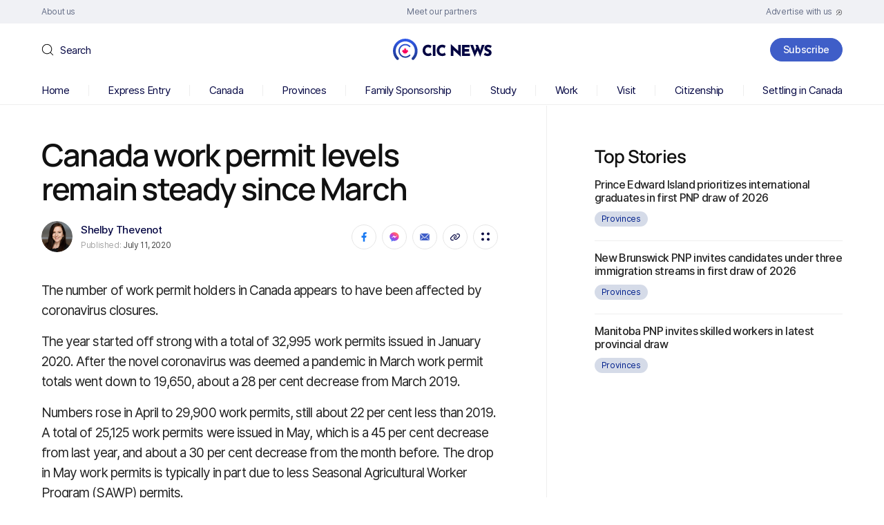

--- FILE ---
content_type: text/html; charset=UTF-8
request_url: https://www.cicnews.com/2020/07/canada-work-permit-levels-remain-steady-since-march-0715008.html
body_size: 123531
content:
<!DOCTYPE html>
<html dir="ltr" lang="en-US" prefix="og: https://ogp.me/ns#">

<head><meta charset="UTF-8" /><script>if(navigator.userAgent.match(/MSIE|Internet Explorer/i)||navigator.userAgent.match(/Trident\/7\..*?rv:11/i)){var href=document.location.href;if(!href.match(/[?&]nowprocket/)){if(href.indexOf("?")==-1){if(href.indexOf("#")==-1){document.location.href=href+"?nowprocket=1"}else{document.location.href=href.replace("#","?nowprocket=1#")}}else{if(href.indexOf("#")==-1){document.location.href=href+"&nowprocket=1"}else{document.location.href=href.replace("#","&nowprocket=1#")}}}}</script><script>(()=>{class RocketLazyLoadScripts{constructor(){this.v="2.0.4",this.userEvents=["keydown","keyup","mousedown","mouseup","mousemove","mouseover","mouseout","touchmove","touchstart","touchend","touchcancel","wheel","click","dblclick","input"],this.attributeEvents=["onblur","onclick","oncontextmenu","ondblclick","onfocus","onmousedown","onmouseenter","onmouseleave","onmousemove","onmouseout","onmouseover","onmouseup","onmousewheel","onscroll","onsubmit"]}async t(){this.i(),this.o(),/iP(ad|hone)/.test(navigator.userAgent)&&this.h(),this.u(),this.l(this),this.m(),this.k(this),this.p(this),this._(),await Promise.all([this.R(),this.L()]),this.lastBreath=Date.now(),this.S(this),this.P(),this.D(),this.O(),this.M(),await this.C(this.delayedScripts.normal),await this.C(this.delayedScripts.defer),await this.C(this.delayedScripts.async),await this.T(),await this.F(),await this.j(),await this.A(),window.dispatchEvent(new Event("rocket-allScriptsLoaded")),this.everythingLoaded=!0,this.lastTouchEnd&&await new Promise(t=>setTimeout(t,500-Date.now()+this.lastTouchEnd)),this.I(),this.H(),this.U(),this.W()}i(){this.CSPIssue=sessionStorage.getItem("rocketCSPIssue"),document.addEventListener("securitypolicyviolation",t=>{this.CSPIssue||"script-src-elem"!==t.violatedDirective||"data"!==t.blockedURI||(this.CSPIssue=!0,sessionStorage.setItem("rocketCSPIssue",!0))},{isRocket:!0})}o(){window.addEventListener("pageshow",t=>{this.persisted=t.persisted,this.realWindowLoadedFired=!0},{isRocket:!0}),window.addEventListener("pagehide",()=>{this.onFirstUserAction=null},{isRocket:!0})}h(){let t;function e(e){t=e}window.addEventListener("touchstart",e,{isRocket:!0}),window.addEventListener("touchend",function i(o){o.changedTouches[0]&&t.changedTouches[0]&&Math.abs(o.changedTouches[0].pageX-t.changedTouches[0].pageX)<10&&Math.abs(o.changedTouches[0].pageY-t.changedTouches[0].pageY)<10&&o.timeStamp-t.timeStamp<200&&(window.removeEventListener("touchstart",e,{isRocket:!0}),window.removeEventListener("touchend",i,{isRocket:!0}),"INPUT"===o.target.tagName&&"text"===o.target.type||(o.target.dispatchEvent(new TouchEvent("touchend",{target:o.target,bubbles:!0})),o.target.dispatchEvent(new MouseEvent("mouseover",{target:o.target,bubbles:!0})),o.target.dispatchEvent(new PointerEvent("click",{target:o.target,bubbles:!0,cancelable:!0,detail:1,clientX:o.changedTouches[0].clientX,clientY:o.changedTouches[0].clientY})),event.preventDefault()))},{isRocket:!0})}q(t){this.userActionTriggered||("mousemove"!==t.type||this.firstMousemoveIgnored?"keyup"===t.type||"mouseover"===t.type||"mouseout"===t.type||(this.userActionTriggered=!0,this.onFirstUserAction&&this.onFirstUserAction()):this.firstMousemoveIgnored=!0),"click"===t.type&&t.preventDefault(),t.stopPropagation(),t.stopImmediatePropagation(),"touchstart"===this.lastEvent&&"touchend"===t.type&&(this.lastTouchEnd=Date.now()),"click"===t.type&&(this.lastTouchEnd=0),this.lastEvent=t.type,t.composedPath&&t.composedPath()[0].getRootNode()instanceof ShadowRoot&&(t.rocketTarget=t.composedPath()[0]),this.savedUserEvents.push(t)}u(){this.savedUserEvents=[],this.userEventHandler=this.q.bind(this),this.userEvents.forEach(t=>window.addEventListener(t,this.userEventHandler,{passive:!1,isRocket:!0})),document.addEventListener("visibilitychange",this.userEventHandler,{isRocket:!0})}U(){this.userEvents.forEach(t=>window.removeEventListener(t,this.userEventHandler,{passive:!1,isRocket:!0})),document.removeEventListener("visibilitychange",this.userEventHandler,{isRocket:!0}),this.savedUserEvents.forEach(t=>{(t.rocketTarget||t.target).dispatchEvent(new window[t.constructor.name](t.type,t))})}m(){const t="return false",e=Array.from(this.attributeEvents,t=>"data-rocket-"+t),i="["+this.attributeEvents.join("],[")+"]",o="[data-rocket-"+this.attributeEvents.join("],[data-rocket-")+"]",s=(e,i,o)=>{o&&o!==t&&(e.setAttribute("data-rocket-"+i,o),e["rocket"+i]=new Function("event",o),e.setAttribute(i,t))};new MutationObserver(t=>{for(const n of t)"attributes"===n.type&&(n.attributeName.startsWith("data-rocket-")||this.everythingLoaded?n.attributeName.startsWith("data-rocket-")&&this.everythingLoaded&&this.N(n.target,n.attributeName.substring(12)):s(n.target,n.attributeName,n.target.getAttribute(n.attributeName))),"childList"===n.type&&n.addedNodes.forEach(t=>{if(t.nodeType===Node.ELEMENT_NODE)if(this.everythingLoaded)for(const i of[t,...t.querySelectorAll(o)])for(const t of i.getAttributeNames())e.includes(t)&&this.N(i,t.substring(12));else for(const e of[t,...t.querySelectorAll(i)])for(const t of e.getAttributeNames())this.attributeEvents.includes(t)&&s(e,t,e.getAttribute(t))})}).observe(document,{subtree:!0,childList:!0,attributeFilter:[...this.attributeEvents,...e]})}I(){this.attributeEvents.forEach(t=>{document.querySelectorAll("[data-rocket-"+t+"]").forEach(e=>{this.N(e,t)})})}N(t,e){const i=t.getAttribute("data-rocket-"+e);i&&(t.setAttribute(e,i),t.removeAttribute("data-rocket-"+e))}k(t){Object.defineProperty(HTMLElement.prototype,"onclick",{get(){return this.rocketonclick||null},set(e){this.rocketonclick=e,this.setAttribute(t.everythingLoaded?"onclick":"data-rocket-onclick","this.rocketonclick(event)")}})}S(t){function e(e,i){let o=e[i];e[i]=null,Object.defineProperty(e,i,{get:()=>o,set(s){t.everythingLoaded?o=s:e["rocket"+i]=o=s}})}e(document,"onreadystatechange"),e(window,"onload"),e(window,"onpageshow");try{Object.defineProperty(document,"readyState",{get:()=>t.rocketReadyState,set(e){t.rocketReadyState=e},configurable:!0}),document.readyState="loading"}catch(t){console.log("WPRocket DJE readyState conflict, bypassing")}}l(t){this.originalAddEventListener=EventTarget.prototype.addEventListener,this.originalRemoveEventListener=EventTarget.prototype.removeEventListener,this.savedEventListeners=[],EventTarget.prototype.addEventListener=function(e,i,o){o&&o.isRocket||!t.B(e,this)&&!t.userEvents.includes(e)||t.B(e,this)&&!t.userActionTriggered||e.startsWith("rocket-")||t.everythingLoaded?t.originalAddEventListener.call(this,e,i,o):(t.savedEventListeners.push({target:this,remove:!1,type:e,func:i,options:o}),"mouseenter"!==e&&"mouseleave"!==e||t.originalAddEventListener.call(this,e,t.savedUserEvents.push,o))},EventTarget.prototype.removeEventListener=function(e,i,o){o&&o.isRocket||!t.B(e,this)&&!t.userEvents.includes(e)||t.B(e,this)&&!t.userActionTriggered||e.startsWith("rocket-")||t.everythingLoaded?t.originalRemoveEventListener.call(this,e,i,o):t.savedEventListeners.push({target:this,remove:!0,type:e,func:i,options:o})}}J(t,e){this.savedEventListeners=this.savedEventListeners.filter(i=>{let o=i.type,s=i.target||window;return e!==o||t!==s||(this.B(o,s)&&(i.type="rocket-"+o),this.$(i),!1)})}H(){EventTarget.prototype.addEventListener=this.originalAddEventListener,EventTarget.prototype.removeEventListener=this.originalRemoveEventListener,this.savedEventListeners.forEach(t=>this.$(t))}$(t){t.remove?this.originalRemoveEventListener.call(t.target,t.type,t.func,t.options):this.originalAddEventListener.call(t.target,t.type,t.func,t.options)}p(t){let e;function i(e){return t.everythingLoaded?e:e.split(" ").map(t=>"load"===t||t.startsWith("load.")?"rocket-jquery-load":t).join(" ")}function o(o){function s(e){const s=o.fn[e];o.fn[e]=o.fn.init.prototype[e]=function(){return this[0]===window&&t.userActionTriggered&&("string"==typeof arguments[0]||arguments[0]instanceof String?arguments[0]=i(arguments[0]):"object"==typeof arguments[0]&&Object.keys(arguments[0]).forEach(t=>{const e=arguments[0][t];delete arguments[0][t],arguments[0][i(t)]=e})),s.apply(this,arguments),this}}if(o&&o.fn&&!t.allJQueries.includes(o)){const e={DOMContentLoaded:[],"rocket-DOMContentLoaded":[]};for(const t in e)document.addEventListener(t,()=>{e[t].forEach(t=>t())},{isRocket:!0});o.fn.ready=o.fn.init.prototype.ready=function(i){function s(){parseInt(o.fn.jquery)>2?setTimeout(()=>i.bind(document)(o)):i.bind(document)(o)}return"function"==typeof i&&(t.realDomReadyFired?!t.userActionTriggered||t.fauxDomReadyFired?s():e["rocket-DOMContentLoaded"].push(s):e.DOMContentLoaded.push(s)),o([])},s("on"),s("one"),s("off"),t.allJQueries.push(o)}e=o}t.allJQueries=[],o(window.jQuery),Object.defineProperty(window,"jQuery",{get:()=>e,set(t){o(t)}})}P(){const t=new Map;document.write=document.writeln=function(e){const i=document.currentScript,o=document.createRange(),s=i.parentElement;let n=t.get(i);void 0===n&&(n=i.nextSibling,t.set(i,n));const c=document.createDocumentFragment();o.setStart(c,0),c.appendChild(o.createContextualFragment(e)),s.insertBefore(c,n)}}async R(){return new Promise(t=>{this.userActionTriggered?t():this.onFirstUserAction=t})}async L(){return new Promise(t=>{document.addEventListener("DOMContentLoaded",()=>{this.realDomReadyFired=!0,t()},{isRocket:!0})})}async j(){return this.realWindowLoadedFired?Promise.resolve():new Promise(t=>{window.addEventListener("load",t,{isRocket:!0})})}M(){this.pendingScripts=[];this.scriptsMutationObserver=new MutationObserver(t=>{for(const e of t)e.addedNodes.forEach(t=>{"SCRIPT"!==t.tagName||t.noModule||t.isWPRocket||this.pendingScripts.push({script:t,promise:new Promise(e=>{const i=()=>{const i=this.pendingScripts.findIndex(e=>e.script===t);i>=0&&this.pendingScripts.splice(i,1),e()};t.addEventListener("load",i,{isRocket:!0}),t.addEventListener("error",i,{isRocket:!0}),setTimeout(i,1e3)})})})}),this.scriptsMutationObserver.observe(document,{childList:!0,subtree:!0})}async F(){await this.X(),this.pendingScripts.length?(await this.pendingScripts[0].promise,await this.F()):this.scriptsMutationObserver.disconnect()}D(){this.delayedScripts={normal:[],async:[],defer:[]},document.querySelectorAll("script[type$=rocketlazyloadscript]").forEach(t=>{t.hasAttribute("data-rocket-src")?t.hasAttribute("async")&&!1!==t.async?this.delayedScripts.async.push(t):t.hasAttribute("defer")&&!1!==t.defer||"module"===t.getAttribute("data-rocket-type")?this.delayedScripts.defer.push(t):this.delayedScripts.normal.push(t):this.delayedScripts.normal.push(t)})}async _(){await this.L();let t=[];document.querySelectorAll("script[type$=rocketlazyloadscript][data-rocket-src]").forEach(e=>{let i=e.getAttribute("data-rocket-src");if(i&&!i.startsWith("data:")){i.startsWith("//")&&(i=location.protocol+i);try{const o=new URL(i).origin;o!==location.origin&&t.push({src:o,crossOrigin:e.crossOrigin||"module"===e.getAttribute("data-rocket-type")})}catch(t){}}}),t=[...new Map(t.map(t=>[JSON.stringify(t),t])).values()],this.Y(t,"preconnect")}async G(t){if(await this.K(),!0!==t.noModule||!("noModule"in HTMLScriptElement.prototype))return new Promise(e=>{let i;function o(){(i||t).setAttribute("data-rocket-status","executed"),e()}try{if(navigator.userAgent.includes("Firefox/")||""===navigator.vendor||this.CSPIssue)i=document.createElement("script"),[...t.attributes].forEach(t=>{let e=t.nodeName;"type"!==e&&("data-rocket-type"===e&&(e="type"),"data-rocket-src"===e&&(e="src"),i.setAttribute(e,t.nodeValue))}),t.text&&(i.text=t.text),t.nonce&&(i.nonce=t.nonce),i.hasAttribute("src")?(i.addEventListener("load",o,{isRocket:!0}),i.addEventListener("error",()=>{i.setAttribute("data-rocket-status","failed-network"),e()},{isRocket:!0}),setTimeout(()=>{i.isConnected||e()},1)):(i.text=t.text,o()),i.isWPRocket=!0,t.parentNode.replaceChild(i,t);else{const i=t.getAttribute("data-rocket-type"),s=t.getAttribute("data-rocket-src");i?(t.type=i,t.removeAttribute("data-rocket-type")):t.removeAttribute("type"),t.addEventListener("load",o,{isRocket:!0}),t.addEventListener("error",i=>{this.CSPIssue&&i.target.src.startsWith("data:")?(console.log("WPRocket: CSP fallback activated"),t.removeAttribute("src"),this.G(t).then(e)):(t.setAttribute("data-rocket-status","failed-network"),e())},{isRocket:!0}),s?(t.fetchPriority="high",t.removeAttribute("data-rocket-src"),t.src=s):t.src="data:text/javascript;base64,"+window.btoa(unescape(encodeURIComponent(t.text)))}}catch(i){t.setAttribute("data-rocket-status","failed-transform"),e()}});t.setAttribute("data-rocket-status","skipped")}async C(t){const e=t.shift();return e?(e.isConnected&&await this.G(e),this.C(t)):Promise.resolve()}O(){this.Y([...this.delayedScripts.normal,...this.delayedScripts.defer,...this.delayedScripts.async],"preload")}Y(t,e){this.trash=this.trash||[];let i=!0;var o=document.createDocumentFragment();t.forEach(t=>{const s=t.getAttribute&&t.getAttribute("data-rocket-src")||t.src;if(s&&!s.startsWith("data:")){const n=document.createElement("link");n.href=s,n.rel=e,"preconnect"!==e&&(n.as="script",n.fetchPriority=i?"high":"low"),t.getAttribute&&"module"===t.getAttribute("data-rocket-type")&&(n.crossOrigin=!0),t.crossOrigin&&(n.crossOrigin=t.crossOrigin),t.integrity&&(n.integrity=t.integrity),t.nonce&&(n.nonce=t.nonce),o.appendChild(n),this.trash.push(n),i=!1}}),document.head.appendChild(o)}W(){this.trash.forEach(t=>t.remove())}async T(){try{document.readyState="interactive"}catch(t){}this.fauxDomReadyFired=!0;try{await this.K(),this.J(document,"readystatechange"),document.dispatchEvent(new Event("rocket-readystatechange")),await this.K(),document.rocketonreadystatechange&&document.rocketonreadystatechange(),await this.K(),this.J(document,"DOMContentLoaded"),document.dispatchEvent(new Event("rocket-DOMContentLoaded")),await this.K(),this.J(window,"DOMContentLoaded"),window.dispatchEvent(new Event("rocket-DOMContentLoaded"))}catch(t){console.error(t)}}async A(){try{document.readyState="complete"}catch(t){}try{await this.K(),this.J(document,"readystatechange"),document.dispatchEvent(new Event("rocket-readystatechange")),await this.K(),document.rocketonreadystatechange&&document.rocketonreadystatechange(),await this.K(),this.J(window,"load"),window.dispatchEvent(new Event("rocket-load")),await this.K(),window.rocketonload&&window.rocketonload(),await this.K(),this.allJQueries.forEach(t=>t(window).trigger("rocket-jquery-load")),await this.K(),this.J(window,"pageshow");const t=new Event("rocket-pageshow");t.persisted=this.persisted,window.dispatchEvent(t),await this.K(),window.rocketonpageshow&&window.rocketonpageshow({persisted:this.persisted})}catch(t){console.error(t)}}async K(){Date.now()-this.lastBreath>45&&(await this.X(),this.lastBreath=Date.now())}async X(){return document.hidden?new Promise(t=>setTimeout(t)):new Promise(t=>requestAnimationFrame(t))}B(t,e){return e===document&&"readystatechange"===t||(e===document&&"DOMContentLoaded"===t||(e===window&&"DOMContentLoaded"===t||(e===window&&"load"===t||e===window&&"pageshow"===t)))}static run(){(new RocketLazyLoadScripts).t()}}RocketLazyLoadScripts.run()})();</script>
	
	<meta http-equiv="X-UA-Compatible" content="IE=edge">
	<meta name="viewport" content="width=device-width, initial-scale=1">
	<!--[if lt IE 9]><script src="https://cdnjs.cloudflare.com/ajax/libs/html5shiv/3.7.3/html5shiv.min.js"></script><![endif]-->
	<title>Canada work permit levels remain steady since March | Canada Immigration News</title>

		<!-- All in One SEO 4.9.2 - aioseo.com -->
	<meta name="description" content="The number of work permit holders in Canada appears to have been affected by coronavirus closures." />
	<meta name="robots" content="max-snippet:-1, max-image-preview:large, max-video-preview:-1" />
	<meta name="author" content="Shelby Thevenot"/>
	<link rel="canonical" href="https://www.cicnews.com/2020/07/canada-work-permit-levels-remain-steady-since-march-0715008.html" />
	<meta name="generator" content="All in One SEO (AIOSEO) 4.9.2" />
		<meta property="og:locale" content="en_US" />
		<meta property="og:site_name" content="CIC News" />
		<meta property="og:type" content="article" />
		<meta property="og:title" content="Canada work permit levels remain steady since March" />
		<meta property="og:description" content="The number of work permit holders in Canada appears to have been affected by coronavirus closures." />
		<meta property="og:url" content="https://www.cicnews.com/2020/07/canada-work-permit-levels-remain-steady-since-march-0715008.html" />
		<meta property="og:image" content="https://www.cicnews.com/wp-content/uploads/2020/07/20200710farm-1.jpg" />
		<meta property="og:image:secure_url" content="https://www.cicnews.com/wp-content/uploads/2020/07/20200710farm-1.jpg" />
		<meta property="og:image:width" content="1200" />
		<meta property="og:image:height" content="800" />
		<meta property="article:published_time" content="2020-07-11T18:00:37+00:00" />
		<meta property="article:modified_time" content="2022-07-12T13:15:08+00:00" />
		<meta property="article:publisher" content="https://www.facebook.com/canadavisa" />
		<meta name="twitter:card" content="summary" />
		<meta name="twitter:site" content="@canadavisa_com" />
		<meta name="twitter:title" content="Canada work permit levels remain steady since March" />
		<meta name="twitter:description" content="The number of work permit holders in Canada appears to have been affected by coronavirus closures." />
		<meta name="twitter:image" content="https://www.cicnews.com/wp-content/uploads/2020/07/20200710farm-1.jpg" />
		<!-- All in One SEO -->

<link rel='preload' as='style' href='https://www.cicnews.com/wp-content/themes/cic/style.css?ver=6.9'  data-wpacu-preload-css-basic='1' />
<link rel='dns-prefetch' href='//www.cicnews.com' />
<link rel='dns-prefetch' href='//ajax.googleapis.com' />
<link rel="alternate" type="application/rss+xml" title="CIC News &raquo; Canada work permit levels remain steady since March Comments Feed" href="https://www.cicnews.com/2020/07/canada-work-permit-levels-remain-steady-since-march-0715008.html/feed" />
<link rel="alternate" title="oEmbed (JSON)" type="application/json+oembed" href="https://www.cicnews.com/wp-json/oembed/1.0/embed?url=https%3A%2F%2Fwww.cicnews.com%2F2020%2F07%2Fcanada-work-permit-levels-remain-steady-since-march-0715008.html" />
<link rel="alternate" title="oEmbed (XML)" type="text/xml+oembed" href="https://www.cicnews.com/wp-json/oembed/1.0/embed?url=https%3A%2F%2Fwww.cicnews.com%2F2020%2F07%2Fcanada-work-permit-levels-remain-steady-since-march-0715008.html&#038;format=xml" />
<!-- cicnews.com is managing ads with Advanced Ads 1.56.2 --><!--noptimize--><script id="cicnewsads-ready">
			window.advanced_ads_ready=function(e,a){a=a||"complete";var d=function(e){return"interactive"===a?"loading"!==e:"complete"===e};d(document.readyState)?e():document.addEventListener("readystatechange",(function(a){d(a.target.readyState)&&e()}),{once:"interactive"===a})},window.advanced_ads_ready_queue=window.advanced_ads_ready_queue||[];		</script>
				<script type="rocketlazyloadscript">
			document.addEventListener( 'aagam_empty_slot', function ( ev ) {
				const div = document.getElementById( ev.detail );
				if ( ! div ) {
					return;
				}
				const prefix = 'cicnewsads-', wrapper = div.closest( '[id^="' + prefix + '"]' );
				if ( ! wrapper ) {
					return;
				}
				if ( wrapper.classList.contains( prefix + 'sticky' ) || wrapper.classList.contains( prefix + 'layer' ) ) {
					return;
				}
				wrapper.style.display = 'none';
			} );
		</script>
		<!--/noptimize--><style id='wp-img-auto-sizes-contain-inline-css'>
img:is([sizes=auto i],[sizes^="auto," i]){contain-intrinsic-size:3000px 1500px}
/*# sourceURL=wp-img-auto-sizes-contain-inline-css */
</style>
<style id='wp-emoji-styles-inline-css'>

	img.wp-smiley, img.emoji {
		display: inline !important;
		border: none !important;
		box-shadow: none !important;
		height: 1em !important;
		width: 1em !important;
		margin: 0 0.07em !important;
		vertical-align: -0.1em !important;
		background: none !important;
		padding: 0 !important;
	}
/*# sourceURL=wp-emoji-styles-inline-css */
</style>
<style id='classic-theme-styles-inline-css'>
/*! This file is auto-generated */
.wp-block-button__link{color:#fff;background-color:#32373c;border-radius:9999px;box-shadow:none;text-decoration:none;padding:calc(.667em + 2px) calc(1.333em + 2px);font-size:1.125em}.wp-block-file__button{background:#32373c;color:#fff;text-decoration:none}
/*# sourceURL=/wp-includes/css/classic-themes.min.css */
</style>
<link rel='stylesheet' id='latest-post-shortcode-lps-block-style-css' href='https://www.cicnews.com/wp-content/plugins/latest-post-shortcode/lps-block/build/style-view.css?ver=lpsv14.220251124.1345' media='all' />
<link   rel='preload' as='style' data-wpacu-preload-it-async='1' onload="this.onload=null;this.rel='stylesheet'" id='wpacu-preload-ppress-frontend-css' href='https://www.cicnews.com/wp-content/plugins/wp-user-avatar/assets/css/frontend.min.css?ver=4.16.8' media='all' />
<link   rel='preload' as='style' data-wpacu-preload-it-async='1' onload="this.onload=null;this.rel='stylesheet'" id='wpacu-preload-ppress-flatpickr-css' href='https://www.cicnews.com/wp-content/plugins/wp-user-avatar/assets/flatpickr/flatpickr.min.css?ver=4.16.8' media='all' />
<link   rel='preload' as='style' data-wpacu-preload-it-async='1' onload="this.onload=null;this.rel='stylesheet'" id='wpacu-preload-ppress-select2-css' href='https://www.cicnews.com/wp-content/plugins/wp-user-avatar/assets/select2/select2.min.css?ver=6.9' media='all' />
<link   data-wpacu-to-be-preloaded-basic='1' rel='stylesheet' id='style-css' href='https://www.cicnews.com/wp-content/themes/cic/style.css?ver=6.9' media='all' />
<link   rel='preload' as='style' data-wpacu-preload-it-async='1' onload="this.onload=null;this.rel='stylesheet'" id='wpacu-preload-tablepress-default-css' href='https://www.cicnews.com/wp-content/tablepress-combined.min.css?ver=14' media='all' />
<link rel='stylesheet' id='tablepress-datatables-buttons-css' href='https://www.cicnews.com/wp-content/plugins/tablepress-premium/modules/css/build/datatables.buttons.css?ver=3.1.1' media='all' />
<link rel='stylesheet' id='tablepress-datatables-fixedheader-css' href='https://www.cicnews.com/wp-content/plugins/tablepress-premium/modules/css/build/datatables.fixedheader.css?ver=3.1.1' media='all' />
<link rel='stylesheet' id='tablepress-datatables-fixedcolumns-css' href='https://www.cicnews.com/wp-content/plugins/tablepress-premium/modules/css/build/datatables.fixedcolumns.css?ver=3.1.1' media='all' />
<link rel='stylesheet' id='tablepress-datatables-scroll-buttons-css' href='https://www.cicnews.com/wp-content/plugins/tablepress-premium/modules/css/build/datatables.scroll-buttons.css?ver=3.1.1' media='all' />
<link   rel='preload' as='style' data-wpacu-preload-it-async='1' onload="this.onload=null;this.rel='stylesheet'" id='wpacu-preload-tablepress-responsive-tables-css' href='https://www.cicnews.com/wp-content/plugins/tablepress-premium/modules/css/build/responsive-tables.css?ver=3.1.1' media='all' />
<link rel='stylesheet' id='tablepress-datatables-columnfilterwidgets-css' href='https://www.cicnews.com/wp-content/plugins/tablepress-premium/modules/css/build/datatables.columnfilterwidgets.css?ver=3.1.1' media='all' />
<script id="lps-vars-js-after">
const lpsSettings = {"ajaxUrl": "https://www.cicnews.com/wp-admin/admin-ajax.php"};
//# sourceURL=lps-vars-js-after
</script>
<script src="https://ajax.googleapis.com/ajax/libs/jquery/3.6.0/jquery.min.js?ver=6.9" id="jquery-core-js"></script>
<script src="https://www.cicnews.com/wp-includes/js/jquery/jquery-migrate.min.js?ver=3.4.1" id="jquery-migrate-js"></script>
<script defer='defer' src="https://www.cicnews.com/wp-content/plugins/wp-user-avatar/assets/flatpickr/flatpickr.min.js?ver=4.16.8" id="ppress-flatpickr-js"></script>
<script defer='defer' src="https://www.cicnews.com/wp-content/plugins/wp-user-avatar/assets/select2/select2.min.js?ver=4.16.8" id="ppress-select2-js"></script>
<script id="advanced-ads-advanced-js-js-extra">
var advads_options = {"blog_id":"1","privacy":{"enabled":false,"state":"not_needed"}};
//# sourceURL=advanced-ads-advanced-js-js-extra
</script>
<script defer='defer' src="https://www.cicnews.com/wp-content/plugins/advanced-ads/public/assets/js/advanced.min.js?ver=1.56.2" id="advanced-ads-advanced-js-js"></script>
<link rel="https://api.w.org/" href="https://www.cicnews.com/wp-json/" /><link rel="alternate" title="JSON" type="application/json" href="https://www.cicnews.com/wp-json/wp/v2/posts/15008" /><link rel="EditURI" type="application/rsd+xml" title="RSD" href="https://www.cicnews.com/xmlrpc.php?rsd" />
<meta name="generator" content="WordPress 6.9" />
<link rel='shortlink' href='https://www.cicnews.com/?p=15008' />
<script type="application/ld+json" data-source="DataFeed:WordPress" data-schema="15008-post-Default">{"@context":"https:\/\/schema.org\/","@type":"NewsArticle","@id":"https:\/\/www.cicnews.com\/2020\/07\/canada-work-permit-levels-remain-steady-since-march-0715008.html#NewsArticle","mainEntityOfPage":"https:\/\/www.cicnews.com\/2020\/07\/canada-work-permit-levels-remain-steady-since-march-0715008.html","headline":"Canada work permit levels remain steady since March","name":"Canada work permit levels remain steady since March","description":"The number of work permit holders in Canada appears to have been affected by coronavirus closures. The year started off strong with a total of 32,995 work permits issued in January 2020. After the novel coronavirus was deemed a pandemic in March work permit totals went down to 19,650, about a 28 per cent decrease [&hellip;]","datePublished":"2020-07-11","dateModified":"2022-07-12","author":{"@type":"Person","@id":"https:\/\/www.cicnews.com\/author\/shelby#Person","name":"Shelby Thevenot","url":"https:\/\/www.cicnews.com\/author\/shelby","identifier":22,"image":{"@type":"ImageObject","@id":"https:\/\/www.cicnews.com\/wp-content\/uploads\/2020\/08\/shelby-round-150px-150x150.png","url":"https:\/\/www.cicnews.com\/wp-content\/uploads\/2020\/08\/shelby-round-150px-150x150.png","height":96,"width":96}},"publisher":{"@type":"Organization","name":"Canada Immigration News","logo":{"@type":"ImageObject","@id":"https:\/\/www.cicnews.com\/wp-content\/uploads\/2020\/08\/logo.svg","url":"https:\/\/www.cicnews.com\/wp-content\/uploads\/2020\/08\/logo.svg","width":310,"height":67}},"image":{"@type":"ImageObject","@id":"https:\/\/www.cicnews.com\/wp-content\/uploads\/2020\/07\/20200710farm-1.jpg","url":"https:\/\/www.cicnews.com\/wp-content\/uploads\/2020\/07\/20200710farm-1.jpg","height":800,"width":1200},"url":"https:\/\/www.cicnews.com\/2020\/07\/canada-work-permit-levels-remain-steady-since-march-0715008.html","about":["Canada","Work"],"wordCount":382}</script>
<script type="text/javascript">
		var advadsCfpQueue = [];
		var advadsCfpAd = function( adID ){
			if ( 'undefined' == typeof advadsProCfp ) { advadsCfpQueue.push( adID ) } else { advadsProCfp.addElement( adID ) }
		};
		</script>
		<link rel="amphtml" href="https://www.cicnews.com/2020/07/canada-work-permit-levels-remain-steady-since-march-0715008.html/amp"><link rel="icon" href="https://www.cicnews.com/wp-content/uploads/2020/08/favicon-1.png" sizes="32x32" />
<link rel="icon" href="https://www.cicnews.com/wp-content/uploads/2020/08/favicon-1.png" sizes="192x192" />
<link rel="apple-touch-icon" href="https://www.cicnews.com/wp-content/uploads/2020/08/favicon-1.png" />
<meta name="msapplication-TileImage" content="https://www.cicnews.com/wp-content/uploads/2020/08/favicon-1.png" />
<script type="rocketlazyloadscript" id="wpacu-preload-async-css-fallback">
/*! LoadCSS. [c]2020 Filament Group, Inc. MIT License */
/* This file is meant as a standalone workflow for
- testing support for link[rel=preload]
- enabling async CSS loading in browsers that do not support rel=preload
- applying rel preload css once loaded, whether supported or not.
*/
(function(w){"use strict";var wpacuLoadCSS=function(href,before,media,attributes){var doc=w.document;var ss=doc.createElement('link');var ref;if(before){ref=before}else{var refs=(doc.body||doc.getElementsByTagName('head')[0]).childNodes;ref=refs[refs.length-1]}
var sheets=doc.styleSheets;if(attributes){for(var attributeName in attributes){if(attributes.hasOwnProperty(attributeName)){ss.setAttribute(attributeName,attributes[attributeName])}}}
ss.rel="stylesheet";ss.href=href;ss.media="only x";function ready(cb){if(doc.body){return cb()}
setTimeout(function(){ready(cb)})}
ready(function(){ref.parentNode.insertBefore(ss,(before?ref:ref.nextSibling))});var onwpaculoadcssdefined=function(cb){var resolvedHref=ss.href;var i=sheets.length;while(i--){if(sheets[i].href===resolvedHref){return cb()}}
setTimeout(function(){onwpaculoadcssdefined(cb)})};function wpacuLoadCB(){if(ss.addEventListener){ss.removeEventListener("load",wpacuLoadCB)}
ss.media=media||"all"}
if(ss.addEventListener){ss.addEventListener("load",wpacuLoadCB)}
ss.onwpaculoadcssdefined=onwpaculoadcssdefined;onwpaculoadcssdefined(wpacuLoadCB);return ss};if(typeof exports!=="undefined"){exports.wpacuLoadCSS=wpacuLoadCSS}else{w.wpacuLoadCSS=wpacuLoadCSS}}(typeof global!=="undefined"?global:this))
</script>	<meta name="google-site-verification" content="vkvj8VB1LGui_F00u3Ksn5GECopeHOFSi8Nf04CipSs" />

<!-- Google tag (gtag.js) -->
<script type="rocketlazyloadscript" async data-rocket-src="https://www.googletagmanager.com/gtag/js?id=G-EKNH049Q8Z"></script>
<script type="rocketlazyloadscript">
  window.dataLayer = window.dataLayer || [];
  function gtag(){dataLayer.push(arguments);}
  gtag('js', new Date());

  gtag('config', 'G-EKNH049Q8Z');
  gtag('config', 'UA-37395469-1');
</script>

<!-- Google Tag Manager -->
<noscript><iframe src="//www.googletagmanager.com/ns.html?id=GTM-MQ89DP"
height="0" width="0" style="display:none;visibility:hidden"></iframe></noscript>
<script type="rocketlazyloadscript">(function(w,d,s,l,i){w[l]=w[l]||[];w[l].push({'gtm.start':
new Date().getTime(),event:'gtm.js'});var f=d.getElementsByTagName(s)[0],
j=d.createElement(s),dl=l!='dataLayer'?'&l='+l:'';j.async=true;j.src=
'//www.googletagmanager.com/gtm.js?id='+i+dl;f.parentNode.insertBefore(j,f);
})(window,document,'script','dataLayer','GTM-MQ89DP');</script>
<!-- End Google Tag Manager -->

<!-- Facebook Pixel Code -->
<script type="rocketlazyloadscript">
!function(f,b,e,v,n,t,s){if(f.fbq)return;n=f.fbq=function(){n.callMethod?
n.callMethod.apply(n,arguments):n.queue.push(arguments)};if(!f._fbq)f._fbq=n;
n.push=n;n.loaded=!0;n.version='2.0';n.queue=[];t=b.createElement(e);t.async=!0;
t.src=v;s=b.getElementsByTagName(e)[0];s.parentNode.insertBefore(t,s)}(window,
document,'script','https://connect.facebook.net/en_US/fbevents.js');

fbq('init', '666244486864559');
fbq('track', "PageView");</script>
<noscript><img height="1" width="1" style="display:none"
src="https://www.facebook.com/tr?id=666244486864559&ev=PageView&noscript=1"
/></noscript>
<!-- End Facebook Pixel Code --><style id='global-styles-inline-css'>
:root{--wp--preset--aspect-ratio--square: 1;--wp--preset--aspect-ratio--4-3: 4/3;--wp--preset--aspect-ratio--3-4: 3/4;--wp--preset--aspect-ratio--3-2: 3/2;--wp--preset--aspect-ratio--2-3: 2/3;--wp--preset--aspect-ratio--16-9: 16/9;--wp--preset--aspect-ratio--9-16: 9/16;--wp--preset--color--black: #000000;--wp--preset--color--cyan-bluish-gray: #abb8c3;--wp--preset--color--white: #ffffff;--wp--preset--color--pale-pink: #f78da7;--wp--preset--color--vivid-red: #cf2e2e;--wp--preset--color--luminous-vivid-orange: #ff6900;--wp--preset--color--luminous-vivid-amber: #fcb900;--wp--preset--color--light-green-cyan: #7bdcb5;--wp--preset--color--vivid-green-cyan: #00d084;--wp--preset--color--pale-cyan-blue: #8ed1fc;--wp--preset--color--vivid-cyan-blue: #0693e3;--wp--preset--color--vivid-purple: #9b51e0;--wp--preset--gradient--vivid-cyan-blue-to-vivid-purple: linear-gradient(135deg,rgb(6,147,227) 0%,rgb(155,81,224) 100%);--wp--preset--gradient--light-green-cyan-to-vivid-green-cyan: linear-gradient(135deg,rgb(122,220,180) 0%,rgb(0,208,130) 100%);--wp--preset--gradient--luminous-vivid-amber-to-luminous-vivid-orange: linear-gradient(135deg,rgb(252,185,0) 0%,rgb(255,105,0) 100%);--wp--preset--gradient--luminous-vivid-orange-to-vivid-red: linear-gradient(135deg,rgb(255,105,0) 0%,rgb(207,46,46) 100%);--wp--preset--gradient--very-light-gray-to-cyan-bluish-gray: linear-gradient(135deg,rgb(238,238,238) 0%,rgb(169,184,195) 100%);--wp--preset--gradient--cool-to-warm-spectrum: linear-gradient(135deg,rgb(74,234,220) 0%,rgb(151,120,209) 20%,rgb(207,42,186) 40%,rgb(238,44,130) 60%,rgb(251,105,98) 80%,rgb(254,248,76) 100%);--wp--preset--gradient--blush-light-purple: linear-gradient(135deg,rgb(255,206,236) 0%,rgb(152,150,240) 100%);--wp--preset--gradient--blush-bordeaux: linear-gradient(135deg,rgb(254,205,165) 0%,rgb(254,45,45) 50%,rgb(107,0,62) 100%);--wp--preset--gradient--luminous-dusk: linear-gradient(135deg,rgb(255,203,112) 0%,rgb(199,81,192) 50%,rgb(65,88,208) 100%);--wp--preset--gradient--pale-ocean: linear-gradient(135deg,rgb(255,245,203) 0%,rgb(182,227,212) 50%,rgb(51,167,181) 100%);--wp--preset--gradient--electric-grass: linear-gradient(135deg,rgb(202,248,128) 0%,rgb(113,206,126) 100%);--wp--preset--gradient--midnight: linear-gradient(135deg,rgb(2,3,129) 0%,rgb(40,116,252) 100%);--wp--preset--font-size--small: 13px;--wp--preset--font-size--medium: 20px;--wp--preset--font-size--large: 36px;--wp--preset--font-size--x-large: 42px;--wp--preset--spacing--20: 0.44rem;--wp--preset--spacing--30: 0.67rem;--wp--preset--spacing--40: 1rem;--wp--preset--spacing--50: 1.5rem;--wp--preset--spacing--60: 2.25rem;--wp--preset--spacing--70: 3.38rem;--wp--preset--spacing--80: 5.06rem;--wp--preset--shadow--natural: 6px 6px 9px rgba(0, 0, 0, 0.2);--wp--preset--shadow--deep: 12px 12px 50px rgba(0, 0, 0, 0.4);--wp--preset--shadow--sharp: 6px 6px 0px rgba(0, 0, 0, 0.2);--wp--preset--shadow--outlined: 6px 6px 0px -3px rgb(255, 255, 255), 6px 6px rgb(0, 0, 0);--wp--preset--shadow--crisp: 6px 6px 0px rgb(0, 0, 0);}:where(.is-layout-flex){gap: 0.5em;}:where(.is-layout-grid){gap: 0.5em;}body .is-layout-flex{display: flex;}.is-layout-flex{flex-wrap: wrap;align-items: center;}.is-layout-flex > :is(*, div){margin: 0;}body .is-layout-grid{display: grid;}.is-layout-grid > :is(*, div){margin: 0;}:where(.wp-block-columns.is-layout-flex){gap: 2em;}:where(.wp-block-columns.is-layout-grid){gap: 2em;}:where(.wp-block-post-template.is-layout-flex){gap: 1.25em;}:where(.wp-block-post-template.is-layout-grid){gap: 1.25em;}.has-black-color{color: var(--wp--preset--color--black) !important;}.has-cyan-bluish-gray-color{color: var(--wp--preset--color--cyan-bluish-gray) !important;}.has-white-color{color: var(--wp--preset--color--white) !important;}.has-pale-pink-color{color: var(--wp--preset--color--pale-pink) !important;}.has-vivid-red-color{color: var(--wp--preset--color--vivid-red) !important;}.has-luminous-vivid-orange-color{color: var(--wp--preset--color--luminous-vivid-orange) !important;}.has-luminous-vivid-amber-color{color: var(--wp--preset--color--luminous-vivid-amber) !important;}.has-light-green-cyan-color{color: var(--wp--preset--color--light-green-cyan) !important;}.has-vivid-green-cyan-color{color: var(--wp--preset--color--vivid-green-cyan) !important;}.has-pale-cyan-blue-color{color: var(--wp--preset--color--pale-cyan-blue) !important;}.has-vivid-cyan-blue-color{color: var(--wp--preset--color--vivid-cyan-blue) !important;}.has-vivid-purple-color{color: var(--wp--preset--color--vivid-purple) !important;}.has-black-background-color{background-color: var(--wp--preset--color--black) !important;}.has-cyan-bluish-gray-background-color{background-color: var(--wp--preset--color--cyan-bluish-gray) !important;}.has-white-background-color{background-color: var(--wp--preset--color--white) !important;}.has-pale-pink-background-color{background-color: var(--wp--preset--color--pale-pink) !important;}.has-vivid-red-background-color{background-color: var(--wp--preset--color--vivid-red) !important;}.has-luminous-vivid-orange-background-color{background-color: var(--wp--preset--color--luminous-vivid-orange) !important;}.has-luminous-vivid-amber-background-color{background-color: var(--wp--preset--color--luminous-vivid-amber) !important;}.has-light-green-cyan-background-color{background-color: var(--wp--preset--color--light-green-cyan) !important;}.has-vivid-green-cyan-background-color{background-color: var(--wp--preset--color--vivid-green-cyan) !important;}.has-pale-cyan-blue-background-color{background-color: var(--wp--preset--color--pale-cyan-blue) !important;}.has-vivid-cyan-blue-background-color{background-color: var(--wp--preset--color--vivid-cyan-blue) !important;}.has-vivid-purple-background-color{background-color: var(--wp--preset--color--vivid-purple) !important;}.has-black-border-color{border-color: var(--wp--preset--color--black) !important;}.has-cyan-bluish-gray-border-color{border-color: var(--wp--preset--color--cyan-bluish-gray) !important;}.has-white-border-color{border-color: var(--wp--preset--color--white) !important;}.has-pale-pink-border-color{border-color: var(--wp--preset--color--pale-pink) !important;}.has-vivid-red-border-color{border-color: var(--wp--preset--color--vivid-red) !important;}.has-luminous-vivid-orange-border-color{border-color: var(--wp--preset--color--luminous-vivid-orange) !important;}.has-luminous-vivid-amber-border-color{border-color: var(--wp--preset--color--luminous-vivid-amber) !important;}.has-light-green-cyan-border-color{border-color: var(--wp--preset--color--light-green-cyan) !important;}.has-vivid-green-cyan-border-color{border-color: var(--wp--preset--color--vivid-green-cyan) !important;}.has-pale-cyan-blue-border-color{border-color: var(--wp--preset--color--pale-cyan-blue) !important;}.has-vivid-cyan-blue-border-color{border-color: var(--wp--preset--color--vivid-cyan-blue) !important;}.has-vivid-purple-border-color{border-color: var(--wp--preset--color--vivid-purple) !important;}.has-vivid-cyan-blue-to-vivid-purple-gradient-background{background: var(--wp--preset--gradient--vivid-cyan-blue-to-vivid-purple) !important;}.has-light-green-cyan-to-vivid-green-cyan-gradient-background{background: var(--wp--preset--gradient--light-green-cyan-to-vivid-green-cyan) !important;}.has-luminous-vivid-amber-to-luminous-vivid-orange-gradient-background{background: var(--wp--preset--gradient--luminous-vivid-amber-to-luminous-vivid-orange) !important;}.has-luminous-vivid-orange-to-vivid-red-gradient-background{background: var(--wp--preset--gradient--luminous-vivid-orange-to-vivid-red) !important;}.has-very-light-gray-to-cyan-bluish-gray-gradient-background{background: var(--wp--preset--gradient--very-light-gray-to-cyan-bluish-gray) !important;}.has-cool-to-warm-spectrum-gradient-background{background: var(--wp--preset--gradient--cool-to-warm-spectrum) !important;}.has-blush-light-purple-gradient-background{background: var(--wp--preset--gradient--blush-light-purple) !important;}.has-blush-bordeaux-gradient-background{background: var(--wp--preset--gradient--blush-bordeaux) !important;}.has-luminous-dusk-gradient-background{background: var(--wp--preset--gradient--luminous-dusk) !important;}.has-pale-ocean-gradient-background{background: var(--wp--preset--gradient--pale-ocean) !important;}.has-electric-grass-gradient-background{background: var(--wp--preset--gradient--electric-grass) !important;}.has-midnight-gradient-background{background: var(--wp--preset--gradient--midnight) !important;}.has-small-font-size{font-size: var(--wp--preset--font-size--small) !important;}.has-medium-font-size{font-size: var(--wp--preset--font-size--medium) !important;}.has-large-font-size{font-size: var(--wp--preset--font-size--large) !important;}.has-x-large-font-size{font-size: var(--wp--preset--font-size--x-large) !important;}
/*# sourceURL=global-styles-inline-css */
</style>
<meta name="generator" content="WP Rocket 3.20.2" data-wpr-features="wpr_delay_js wpr_image_dimensions wpr_desktop" /></head>

<body data-rsssl=1 class="wp-singular post-template-default single single-post postid-15008 single-format-standard wp-theme-cic sp-easy-accordion-enabled">
		<div class="site-wrapper">
		<div class="site-container">
			<a href="#main" class="skip-link" style="display: none;">Skip to main content</a>
							<header class="site-header">
					<div class="header-top">
						<div class="inner">
							<div class="header-top__container">
								<div class="header-top__menu">
																			<ul>
																							<li><a href="/about.html" target="_self" ><span>About us</span></a></li>
																					</ul>
																	</div>
								<div class="header-top__menu">
																			<ul>
											
												<li><a href="/partners" target="_self" ><span>Meet our partners</span></a></li>
																					</ul>
																	</div>
								<div class="header-top__menu">
																			<ul>
																							<li><a href="https://www.media.canadavisa.com/" target="_blank" aria-label="Opens in new tab" ><span>Advertise with us</span> <i><svg width="10" height="10" viewBox="0 0 10 10"><use xlink:href="#icon-external"></use></svg></i></a></li>
																					</ul>
																	</div>
							</div>
						</div>
					</div>
					<div class="header-main">
						<div class="inner">
							<div class="header-main__container">
								<div class="header-main__left">
									<div class="header-search">
										<i><svg width="18" height="18" viewBox="0 0 18 18">
												<use xlink:href="#icon-search"></use>
											</svg></i>
										<a class="header-search__handler" role="button" style="text-decoration: none;">Search</a>
										<div class="header-search__form">
											<form action="/"><input type="search" placeholder="Search" name="s" value=""></form>
											<div class="header-search__close"><svg width="10" height="9" viewBox="0 0 10 9">
													<use xlink:href="#icon-close"></use>
												</svg></div>
										</div>
									</div>
									<div class="touch-menu">
										<div class="touch-menu__open"><i><svg width="20" height="16" viewBox="0 0 20 16">
													<use xlink:href="#icon-burger"></use>
												</svg></i>Menu</div>
										<div class="touch-menu__close"><i><svg width="14" height="14" viewBox="0 0 10 9">
													<use xlink:href="#icon-close"></use>
												</svg></i>Close</div>
									</div>
								</div>
								<div class="header-main__center">
									<div class="header-logo"><a href="https://www.cicnews.com/"><img width="143" height="31" src="https://www.cicnews.com/wp-content/uploads/2023/07/logo-3.svg" alt=""></a></div>
								</div>
								<div class="header-main__right">
																		<div class="header-btn"><a href="/cicnews-subscribe.html" target="_self" class="button button_blue">Subscribe</a></div>
								</div>
							</div>
						</div>
					</div>
				</header>
				<nav class="header-nav">
					<div class="header-nav__wrapper">
						<div class="inner">
							<ul id="menu-main-menu" class="menu"><li id="menu-item-35167" class="menu-item menu-item-type-post_type menu-item-object-page menu-item-home menu-item-35167"><a href="https://www.cicnews.com/">Home</a></li>
<li id="menu-item-35168" class="menu-item menu-item-type-taxonomy menu-item-object-category menu-item-35168"><a href="https://www.cicnews.com/category/express-entry">Express Entry</a></li>
<li id="menu-item-38479" class="menu-item menu-item-type-taxonomy menu-item-object-category current-post-ancestor current-menu-parent current-post-parent menu-item-38479"><a href="https://www.cicnews.com/category/canada">Canada</a></li>
<li id="menu-item-35942" class="menu-item menu-item-type-taxonomy menu-item-object-category menu-item-35942"><a href="https://www.cicnews.com/category/provinces">Provinces</a></li>
<li id="menu-item-35170" class="menu-item menu-item-type-custom menu-item-object-custom menu-item-35170"><a href="https://www.cicnews.com/category/family">Family Sponsorship</a></li>
<li id="menu-item-35173" class="menu-item menu-item-type-custom menu-item-object-custom menu-item-35173"><a href="https://www.cicnews.com/category/study">Study</a></li>
<li id="menu-item-35172" class="menu-item menu-item-type-custom menu-item-object-custom menu-item-35172"><a href="https://www.cicnews.com/category/work">Work</a></li>
<li id="menu-item-35174" class="menu-item menu-item-type-custom menu-item-object-custom menu-item-35174"><a href="https://www.cicnews.com/category/visit">Visit</a></li>
<li id="menu-item-35571" class="menu-item menu-item-type-taxonomy menu-item-object-category menu-item-35571"><a href="https://www.cicnews.com/category/citizenship">Citizenship</a></li>
<li id="menu-item-35175" class="menu-item menu-item-type-custom menu-item-object-custom menu-item-35175"><a href="https://www.cicnews.com/category/settle">Settling in Canada</a></li>
</ul>						</div>
					</div>
				</nav>
			
<div class="page-content">
	<div class="inner">
		<div class="page-content__container">
			<div class="page-content__main">
				<div class="post-tophead">
					<h1 class="page-title">Canada work permit levels remain steady since March</h1>
				</div>
				<div class="post-head">
										<div class="post-head__author">
						<div class="post-head__authorimage"><i><img data-del="avatar" alt="author avatar" src='https://www.cicnews.com/wp-content/uploads/2020/08/shelby-round-150px-150x150.png' class='avatar pp-user-avatar avatar-130 photo ' height='130' width='130'/></i></div>						<div class="post-head__authorcontent">
							<div class="post-head__authorname"><a href="https://www.cicnews.com/author/shelby">Shelby Thevenot</a></div>
							<div class="post-revision">
								<div class="post-revision__last">
									<span>Published:</span> July 11, 2020								</div>
							</div>
						</div>
					</div>
					<div class="post-head__share">
												<input type="hidden" name="post_id" value="15008">
<div class="share">
	<div class="share__container">
		<div class="shareon">
			<a class="share__icon facebook"><svg width="18" height="18" viewBox="0 0 16 16"><use xlink:href="#icon-facebook"></use></svg></a>
			<!-- FB App ID is required for the Messenger button to function -->
			<a class="share__icon messenger" data-fb-app-id="0123456789012345"><svg width="18" height="18" viewBox="0 0 18 18"><use xlink:href="#icon-messenger"></use></svg></a>
			<a class="share__icon email" href="mailto:?subject=Canada work permit levels remain steady since March&amp;body=Check out this site https://www.cicnews.com/2020/07/canada-work-permit-levels-remain-steady-since-march-0715008.html."><svg width="18" height="18" viewBox="0 0 18 18"><use xlink:href="#icon-email"></use></svg></a>
			<a class="share__icon copy-url"><svg width="18" height="18" viewBox="0 0 18 18"><use xlink:href="#icon-copy"></use></svg></a>
			<div class="share_handler">
				<div class="share__icon share__icon_popup"><svg width="12" height="13" viewBox="0 0 12 13"><use xlink:href="#icon-dots-5"></use></svg></div>
				<div class="share__overlay">
					<div class="share__close"><svg width="15" height="15" viewBox="0 0 10 9"><use xlink:href="#icon-close"></use></svg></div>
					<div class="share__popup">
						<div class="share__title">Share this article</div>
						<div class="shareon">
							<a class="share__item copy-url">
								<div class="share__icon"><svg width="18" height="18" viewBox="0 0 18 18"><use xlink:href="#icon-copy"></use></svg></div>Copy link
							</a>
							<a class="share__item facebook">
								<div class="share__icon"><svg width="18" height="18" viewBox="0 0 16 16"><use xlink:href="#icon-facebook"></use></svg></div>Facebook
							</a>
							<a class="share__item email" href="mailto:?subject=Canada work permit levels remain steady since March&amp;body=Check out this site https://www.cicnews.com/2020/07/canada-work-permit-levels-remain-steady-since-march-0715008.html.">
								<div class="share__icon"><svg width="18" height="18" viewBox="0 0 18 18"><use xlink:href="#icon-email"></use></svg></div>E-mail
							</a>
							<a class="share__item messenger" data-fb-app-id="0123456789012345">
								<div class="share__icon"><svg width="18" height="18" viewBox="0 0 18 18"><use xlink:href="#icon-messenger"></use></svg></div>Messenger
							</a>
							<a class="share__item reddit">
								<div class="share__icon"><svg width="16" height="16" viewBox="0 0 24 24"><use xlink:href="#icon-reddit"></use></svg></div>Reddit
							</a>
							<a class="share__item twitter">
								<div class="share__icon"><svg width="18" height="18" viewBox="0 0 16 16"><use xlink:href="#icon-twitter"></use></svg></div>Twitter
							</a>
							<a class="share__item linkedin">
								<div class="share__icon"><svg width="18" height="18" viewBox="0 0 16 16"><use xlink:href="#icon-linkedin"></use></svg></div>Linkedin
							</a>
							<a class="share__item whatsapp">
								<div class="share__icon"><svg width="18" height="19" viewBox="0 0 18 19"><use xlink:href="#icon-whatsapp"></use></svg></div>WhatsApp
							</a>
							<a class="share__item telegram">
								<div class="share__icon"><svg width="18" height="19" viewBox="0 0 18 19"><use xlink:href="#icon-telegram"></use></svg></div>Telegram
							</a>
						</div>
					</div>
				</div>
			</div>
			<!--div class="share__total"><span><!--?php if(get_field('post_shared')){the_field('post_shared');}else{echo '0';} ?></span>shares</div-->
		</div>
	</div>
</div>					</div>
				</div>

				<main class="post-main" id="main">
					<div class="post-body">
												<p>The number of work permit holders in Canada appears to have been affected by coronavirus closures.<br />
<!--more--></p>
<p>The year started off strong with a total of 32,995 work permits issued in January 2020. After the novel coronavirus was deemed a pandemic in March work permit totals went down to 19,650, about a 28 per cent decrease from March 2019.</p>
<p>Numbers rose in April to 29,900 work permits, still about 22 per cent less than 2019. A total of 25,125 work permits were issued in May, which is a 45 per cent decrease from last year, and about a 30 per cent decrease from the month before. The drop in May work permits is typically in part due to less Seasonal Agricultural Worker Program (SAWP) permits.</p>
<p><em><strong>Need assistance with the Temporary Work Permit application process? Contact <a href="mailto: wp@canadavisa.com">wp@canadavisa.com</a></strong></em></p>
<p>This data includes <a href="https://www.cicnews.com/2020/06/where-are-canadas-foreign-workers-coming-from-0614803.html">new work permits</a> issued to people who were eligible to work in Canada through the <a href="https://www.canadavisa.com/canadian-temporary-work-visa.html">Temporary Foreign Worker Program</a> (TFWP) or the <a href="https://www.canadavisa.com/international-mobility-program-employer-compliance.html">International Mobility Program</a> (IMP).</p>
<p>The TFWP typically admits less foreign workers to Canada than the IMP, and was created so that Canadian employers could hire foreign talent when no Canadian worker could fill the job vacancy. It is mainly used to admit seasonal agricultural workers to Canada, but also covers other sectors.</p>
<p>The IMP is more focused on meeting Canada’s broad economic and social needs. The majority of work permits are issued under the IMP, which includes the <a href="https://www.canadavisa.com/global-talent-stream.html">Global Talent Stream</a> (GTS), and the <a href="https://www.canadavisa.com/post-graduation-work-permit-program.html">Post Graduation Work Permit</a> (PGWP).</p>
<p>The GTS is for tech workers who either work for designated companies or are being hired in highly-skilled occupations. The advantage of the GTS is that it has a two-week processing standard. Companies can hire foreign talent abroad and have them come to work in Canada in the same month.</p>
<p>International students can use the PGWP to gain up to three years of Canadian work experience, which is highly valued in an application for permanent residence through Canada’s <a href="https://www.canadavisa.com/express-entry.html">Express Entry</a> immigration system.</p>
<p>This fall semester, <a href="https://www.cicnews.com/2020/05/canada-announces-major-study-and-work-visa-change-for-fall-2020-0514355.html">international students who study online will still be eligible for a PGWP</a>. Normally online study is ineligible for a PGWP, but Canada’s immigration department is making an exception this year due to the unprecedented school closures brought on by the pandemic.</p>
<p><em><strong>Need assistance with the Temporary Work Permit application process? Contact <a href="mailto: wp@canadavisa.com">wp@canadavisa.com</a></strong></em></p><div  class="cicnewsads-17b031f4b8961d36bd32f6f99c3fed82 cicnewsads-in-article-1" id="cicnewsads-17b031f4b8961d36bd32f6f99c3fed82"></div>
					</div>
				</main>
				<div class="post-share">
					<div class="post-share__title">Share this article</div>
					<div class="post-share__block">
						<input type="hidden" name="post_id" value="15008">
<div class="share">
	<div class="share__container">
		<div class="shareon">
			<a class="share__icon facebook"><svg width="18" height="18" viewBox="0 0 16 16"><use xlink:href="#icon-facebook"></use></svg></a>
			<!-- FB App ID is required for the Messenger button to function -->
			<a class="share__icon messenger" data-fb-app-id="0123456789012345"><svg width="18" height="18" viewBox="0 0 18 18"><use xlink:href="#icon-messenger"></use></svg></a>
			<a class="share__icon email" href="mailto:?subject=Canada work permit levels remain steady since March&amp;body=Check out this site https://www.cicnews.com/2020/07/canada-work-permit-levels-remain-steady-since-march-0715008.html."><svg width="18" height="18" viewBox="0 0 18 18"><use xlink:href="#icon-email"></use></svg></a>
			<a class="share__icon copy-url"><svg width="18" height="18" viewBox="0 0 18 18"><use xlink:href="#icon-copy"></use></svg></a>
			<div class="share_handler">
				<div class="share__icon share__icon_popup"><svg width="12" height="13" viewBox="0 0 12 13"><use xlink:href="#icon-dots-5"></use></svg></div>
				<div class="share__overlay">
					<div class="share__close"><svg width="15" height="15" viewBox="0 0 10 9"><use xlink:href="#icon-close"></use></svg></div>
					<div class="share__popup">
						<div class="share__title">Share this article</div>
						<div class="shareon">
							<a class="share__item copy-url">
								<div class="share__icon"><svg width="18" height="18" viewBox="0 0 18 18"><use xlink:href="#icon-copy"></use></svg></div>Copy link
							</a>
							<a class="share__item facebook">
								<div class="share__icon"><svg width="18" height="18" viewBox="0 0 16 16"><use xlink:href="#icon-facebook"></use></svg></div>Facebook
							</a>
							<a class="share__item email" href="mailto:?subject=Canada work permit levels remain steady since March&amp;body=Check out this site https://www.cicnews.com/2020/07/canada-work-permit-levels-remain-steady-since-march-0715008.html.">
								<div class="share__icon"><svg width="18" height="18" viewBox="0 0 18 18"><use xlink:href="#icon-email"></use></svg></div>E-mail
							</a>
							<a class="share__item messenger" data-fb-app-id="0123456789012345">
								<div class="share__icon"><svg width="18" height="18" viewBox="0 0 18 18"><use xlink:href="#icon-messenger"></use></svg></div>Messenger
							</a>
							<a class="share__item reddit">
								<div class="share__icon"><svg width="16" height="16" viewBox="0 0 24 24"><use xlink:href="#icon-reddit"></use></svg></div>Reddit
							</a>
							<a class="share__item twitter">
								<div class="share__icon"><svg width="18" height="18" viewBox="0 0 16 16"><use xlink:href="#icon-twitter"></use></svg></div>Twitter
							</a>
							<a class="share__item linkedin">
								<div class="share__icon"><svg width="18" height="18" viewBox="0 0 16 16"><use xlink:href="#icon-linkedin"></use></svg></div>Linkedin
							</a>
							<a class="share__item whatsapp">
								<div class="share__icon"><svg width="18" height="19" viewBox="0 0 18 19"><use xlink:href="#icon-whatsapp"></use></svg></div>WhatsApp
							</a>
							<a class="share__item telegram">
								<div class="share__icon"><svg width="18" height="19" viewBox="0 0 18 19"><use xlink:href="#icon-telegram"></use></svg></div>Telegram
							</a>
						</div>
					</div>
				</div>
			</div>
			<!--div class="share__total"><span><!--?php if(get_field('post_shared')){the_field('post_shared');}else{echo '0';} ?></span>shares</div-->
		</div>
	</div>
</div>					</div>
				</div>
								<div class="post-useful">
	<div class="post-useful__head"><i><svg width="14" height="14" viewBox="0 0 14 14">
				<use xlink:href="#icon-dots-3"></use>
			</svg></i>Share your voice</div>
	<div class="post-useful__blocks">
		<div class="post-useful__block post-useful__block_0 show">
			<div class="post-useful__container">
				<div class="post-useful__left">
					<div class="post-useful__title">Did you find this article helpful?</div>
				</div>
				<div class="post-useful__right">
					<div class="post-useful__btns">
						<button data-step="1">Yes</button>
						<button data-step="2-1">No</button>
					</div>
				</div>
			</div>
		</div>
		<div class="post-useful__block post-useful__block_1">
			<div class="post-useful__container">
				<div class="post-useful__left">
					<div class="post-useful__title">Thank you for your feedback.</div>
				</div>
				<div class="post-useful__right">
					<div class="post-useful__share-title">Share this article</div>
					<div class="post-useful__share"><input type="hidden" name="post_id" value="15008">
<div class="share">
	<div class="share__container">
		<div class="shareon">
			<a class="share__icon facebook"><svg width="18" height="18" viewBox="0 0 16 16"><use xlink:href="#icon-facebook"></use></svg></a>
			<!-- FB App ID is required for the Messenger button to function -->
			<a class="share__icon messenger" data-fb-app-id="0123456789012345"><svg width="18" height="18" viewBox="0 0 18 18"><use xlink:href="#icon-messenger"></use></svg></a>
			<a class="share__icon email" href="mailto:?subject=Canada work permit levels remain steady since March&amp;body=Check out this site https://www.cicnews.com/2020/07/canada-work-permit-levels-remain-steady-since-march-0715008.html."><svg width="18" height="18" viewBox="0 0 18 18"><use xlink:href="#icon-email"></use></svg></a>
			<a class="share__icon copy-url"><svg width="18" height="18" viewBox="0 0 18 18"><use xlink:href="#icon-copy"></use></svg></a>
			<div class="share_handler">
				<div class="share__icon share__icon_popup"><svg width="12" height="13" viewBox="0 0 12 13"><use xlink:href="#icon-dots-5"></use></svg></div>
				<div class="share__overlay">
					<div class="share__close"><svg width="15" height="15" viewBox="0 0 10 9"><use xlink:href="#icon-close"></use></svg></div>
					<div class="share__popup">
						<div class="share__title">Share this article</div>
						<div class="shareon">
							<a class="share__item copy-url">
								<div class="share__icon"><svg width="18" height="18" viewBox="0 0 18 18"><use xlink:href="#icon-copy"></use></svg></div>Copy link
							</a>
							<a class="share__item facebook">
								<div class="share__icon"><svg width="18" height="18" viewBox="0 0 16 16"><use xlink:href="#icon-facebook"></use></svg></div>Facebook
							</a>
							<a class="share__item email" href="mailto:?subject=Canada work permit levels remain steady since March&amp;body=Check out this site https://www.cicnews.com/2020/07/canada-work-permit-levels-remain-steady-since-march-0715008.html.">
								<div class="share__icon"><svg width="18" height="18" viewBox="0 0 18 18"><use xlink:href="#icon-email"></use></svg></div>E-mail
							</a>
							<a class="share__item messenger" data-fb-app-id="0123456789012345">
								<div class="share__icon"><svg width="18" height="18" viewBox="0 0 18 18"><use xlink:href="#icon-messenger"></use></svg></div>Messenger
							</a>
							<a class="share__item reddit">
								<div class="share__icon"><svg width="16" height="16" viewBox="0 0 24 24"><use xlink:href="#icon-reddit"></use></svg></div>Reddit
							</a>
							<a class="share__item twitter">
								<div class="share__icon"><svg width="18" height="18" viewBox="0 0 16 16"><use xlink:href="#icon-twitter"></use></svg></div>Twitter
							</a>
							<a class="share__item linkedin">
								<div class="share__icon"><svg width="18" height="18" viewBox="0 0 16 16"><use xlink:href="#icon-linkedin"></use></svg></div>Linkedin
							</a>
							<a class="share__item whatsapp">
								<div class="share__icon"><svg width="18" height="19" viewBox="0 0 18 19"><use xlink:href="#icon-whatsapp"></use></svg></div>WhatsApp
							</a>
							<a class="share__item telegram">
								<div class="share__icon"><svg width="18" height="19" viewBox="0 0 18 19"><use xlink:href="#icon-telegram"></use></svg></div>Telegram
							</a>
						</div>
					</div>
				</div>
			</div>
			<!--div class="share__total"><span><!--?php if(get_field('post_shared')){the_field('post_shared');}else{echo '0';} ?></span>shares</div-->
		</div>
	</div>
</div></div>
										<div class="post-useful__btn"><a href="/cicnews-subscribe.html" target="_self">Subscribe to our newsletter</a></div>
				</div>
			</div>
		</div>
		<div class="post-useful__block post-useful__block_2-1">
			<div class="post-useful__container">
				<div class="post-useful__left">
					<div class="post-useful__title">Did you find this article helpful?</div>
				</div>
				<div class="post-useful__right">
					<div class="post-useful__checkboxes">
													<div class="post-useful__checkboxes">
																	<div class="form-checkbox"><label><input type="checkbox" name="useful" value="textarea"><span>Please provide your feedback</span></label></div>
																<div class="post-useful__textarea"><textarea placeholder="Report a problem"></textarea></div>
							</div>
												<div class="post-useful__btn"><button data-step="2-2">Submit</button></div>
						<div class="post-useful__error">Please provide a response</div>
					</div>
				</div>
			</div>
		</div>
		<div class="post-useful__block post-useful__block_2-2">
			<div class="post-useful__container">
				<div class="post-useful__left">
					<div class="post-useful__title">Thank you for your helpful feedback</div>
				</div>
				<div class="post-useful__right">
					<div class="post-useful__subtitle">Please contact us if you would like to share additional feedback, have a question, or would like Canadian immigration assistance.</div>
											<ul class="post-useful__list">
															<li>Do you need Canadian immigration assistance? Contact the Contact Cohen Immigration Law firm by <a href="https://www.canadavisa.com/contact-us.html?utm_source=cicnews&utm_medium=article&utm_campaign=feedback" target="_blank">completing our form<i><svg width="13" height="13" viewBox="0 0 10 10"><use xlink:href="#icon-external"></use></svg></i></a></li>
															<li>Send us your feedback or your non-legal assistance questions by emailing us at <a href="mailto:media@canadavisa.com">media@canadavisa.com</a></li>
													</ul>
									</div>
			</div>
		</div>
	</div>
	<form id="useful_request">
		<input type="hidden" name="post_title" value="Canada work permit levels remain steady since March">
		<input type="hidden" name="post_type" value="post">
		<input type="hidden" name="post_form_1" value="">
		<input type="hidden" name="post_form_2" value="">
	</form>
</div>								<div class="post-stories only-mobile">
					<div class="post-stories__title">Top Stories</div>
					<div class="post-stories__posts">
													<div class="post-stories__item">
								<div class="post-stories__name"><a href="https://www.cicnews.com/2026/01/prince-edward-island-prioritizes-international-graduates-in-first-pnp-draw-of-2026-0167594.html">Prince Edward Island prioritizes international graduates in first PNP draw of 2026</a></div>
								<ul class="post-info">
									<li><a href="https://www.cicnews.com/category/provinces" class="post-info__tag category-item-1121">Provinces</a></li>
								</ul>
							</div>
													<div class="post-stories__item">
								<div class="post-stories__name"><a href="https://www.cicnews.com/2026/01/new-brunswick-pnp-invites-candidates-under-three-immigration-streams-in-first-draw-of-2026-0167625.html">New Brunswick PNP invites candidates under three immigration streams in first draw of 2026</a></div>
								<ul class="post-info">
									<li><a href="https://www.cicnews.com/category/provinces" class="post-info__tag category-item-1121">Provinces</a></li>
								</ul>
							</div>
													<div class="post-stories__item">
								<div class="post-stories__name"><a href="https://www.cicnews.com/2026/01/manitoba-pnp-invites-skilled-workers-in-latest-provincial-draw-0167649.html">Manitoba PNP invites skilled workers in latest provincial draw</a></div>
								<ul class="post-info">
									<li><a href="https://www.cicnews.com/category/provinces" class="post-info__tag category-item-1121">Provinces</a></li>
								</ul>
							</div>
											</div>
					<!-- Place hardcoded sidebar ad here -->
				</div>
				<div class="post-join" onclick="window.location.href='/cicnews-subscribe.html';" style="cursor: pointer;" aria-label="Subscribe to newsletter">
	<div class="post-join__container">
		<div class="post-join__icon">
			<svg width="30" height="30" viewBox="0 0 30 30">
				<circle cx="14.9995" cy="0.882357" r="0.882357"/>
				<circle cx="11.4702" cy="4.41165" r="0.882357"/>
				<circle cx="14.9995" cy="4.41165" r="0.882357"/>
				<circle cx="18.5308" cy="4.41165" r="0.882357"/>
				<circle cx="11.4702" cy="7.94095" r="0.882357"/>
				<circle cx="14.9995" cy="7.94095" r="0.882357"/>
				<circle cx="18.5308" cy="7.94095" r="0.882357"/>
				<circle cx="4.41178" cy="11.4702" r="0.882357"/>
				<circle cx="14.9995" cy="11.4702" r="0.882357"/>
				<circle cx="25.5874" cy="11.4702" r="0.882357"/>
				<circle cx="0.882357" cy="14.9995" r="0.882357"/>
				<circle cx="4.41178" cy="14.9995" r="0.882357"/>
				<circle cx="7.94095" cy="14.9995" r="0.882357"/>
				<circle cx="11.4702" cy="14.9995" r="0.882357"/>
				<circle cx="14.9995" cy="14.9995" r="0.882357"/>
				<circle cx="18.5308" cy="14.9995" r="0.882357"/>
				<circle cx="22.0581" cy="14.9995" r="0.882357"/>
				<circle cx="25.5874" cy="14.9995" r="0.882357"/>
				<circle cx="29.1187" cy="14.9995" r="0.882357"/>
				<circle cx="4.41178" cy="18.5288" r="0.882357"/>
				<circle cx="7.94095" cy="18.5288" r="0.882357"/>
				<circle cx="11.4702" cy="18.5288" r="0.882357"/>
				<circle cx="14.9995" cy="18.5288" r="0.882357"/>
				<circle cx="18.5308" cy="18.5288" r="0.882357"/>
				<circle cx="22.0581" cy="18.5288" r="0.882357"/>
				<circle cx="25.5874" cy="18.5288" r="0.882357"/>
				<circle cx="7.94095" cy="22.0601" r="0.882357"/>
				<circle cx="11.4702" cy="22.0601" r="0.882357"/>
				<circle cx="14.9995" cy="22.0601" r="0.882357"/>
				<circle cx="18.5308" cy="22.0601" r="0.882357"/>
				<circle cx="22.0581" cy="22.0601" r="0.882357"/>
				<circle cx="14.9995" cy="25.5894" r="0.882357"/>
				<circle cx="14.9995" cy="29.1187" r="0.882357"/>
			</svg>
		</div>
		<div class="post-join__title">Join our free newsletter. Get Canada's top immigration stories delivered to your inbox.</div>
				<div class="post-join__link"><a href="/cicnews-subscribe.html" class="button button_white" target="_self">Subscribe</a></div>
	</div>
</div>				<div class="post-related">
							<div class="section-title">More in Provinces</div>
							<div class="post-related__posts"><div class="post-item">
	<div class="post-item__content">
		<div class="post-item__title"><a href="https://www.cicnews.com/2026/01/prince-edward-island-prioritizes-international-graduates-in-first-pnp-draw-of-2026-0167594.html">Prince Edward Island prioritizes international graduates in first PNP draw of 2026</a></div>
		<ul class="post-info">
						<li><a href="https://www.cicnews.com/category/provinces" class="post-info__tag category-item-1121">Provinces</a></li>
					</ul>
	</div>
	<div class="post-item__image"><a href="https://www.cicnews.com/2026/01/prince-edward-island-prioritizes-international-graduates-in-first-pnp-draw-of-2026-0167594.html"><img width="216" height="164" src="https://www.cicnews.com/wp-content/uploads/2026/01/PEI-FIRST-DRAW-2026-216x164.jpg" class="attachment-post-thumb size-post-thumb wp-post-image" alt="Red and white lighthouse located in the National Park at Covehead, PEI, Canada—surrounding area covered in snow." decoding="async" /></a></div>
</div>
<div class="post-item">
	<div class="post-item__content">
		<div class="post-item__title"><a href="https://www.cicnews.com/2026/01/new-brunswick-pnp-invites-candidates-under-three-immigration-streams-in-first-draw-of-2026-0167625.html">New Brunswick PNP invites candidates under three immigration streams in first draw of 2026</a></div>
		<ul class="post-info">
						<li><a href="https://www.cicnews.com/category/provinces" class="post-info__tag category-item-1121">Provinces</a></li>
					</ul>
	</div>
	<div class="post-item__image"><a href="https://www.cicnews.com/2026/01/new-brunswick-pnp-invites-candidates-under-three-immigration-streams-in-first-draw-of-2026-0167625.html"><img width="216" height="164" src="https://www.cicnews.com/wp-content/uploads/2026/01/New-Brunswick-PNP-216x164.jpg" class="attachment-post-thumb size-post-thumb wp-post-image" alt="Old Post Office HIstorical Building Saint John New Brunswick Canada" decoding="async" /></a></div>
</div>
<div class="post-item">
	<div class="post-item__content">
		<div class="post-item__title"><a href="https://www.cicnews.com/2026/01/manitoba-pnp-invites-skilled-workers-in-latest-provincial-draw-0167649.html">Manitoba PNP invites skilled workers in latest provincial draw</a></div>
		<ul class="post-info">
						<li><a href="https://www.cicnews.com/category/provinces" class="post-info__tag category-item-1121">Provinces</a></li>
					</ul>
	</div>
	<div class="post-item__image"><a href="https://www.cicnews.com/2026/01/manitoba-pnp-invites-skilled-workers-in-latest-provincial-draw-0167649.html"><img width="216" height="164" src="https://www.cicnews.com/wp-content/uploads/2026/01/Manitoba-univeristy-216x164.jpg" class="attachment-post-thumb size-post-thumb wp-post-image" alt="An aerial view of buildings in Manitoba" decoding="async" /></a></div>
</div>
<div class="post-item">
	<div class="post-item__content">
		<div class="post-item__title"><a href="https://www.cicnews.com/2026/01/british-columbia-pnp-holds-first-provincial-draw-of-the-year-0167580.html">British Columbia PNP holds first provincial draw of the year</a></div>
		<ul class="post-info">
						<li><a href="https://www.cicnews.com/category/provinces" class="post-info__tag category-item-1121">Provinces</a></li>
					</ul>
	</div>
	<div class="post-item__image"><a href="https://www.cicnews.com/2026/01/british-columbia-pnp-holds-first-provincial-draw-of-the-year-0167580.html"><img width="216" height="164" src="https://www.cicnews.com/wp-content/uploads/2026/01/BC-Jan-Draw-216x164.jpg" class="attachment-post-thumb size-post-thumb wp-post-image" alt="Cloud reflections and geese on the water with downtown Vancouver in the background" decoding="async" /></a></div>
</div>
</div>
							<div class="more-link"><a href="https://www.cicnews.com/category/provinces"><span>Read more Provinces news</span><i><svg width="9" height="15" viewBox="0 0 9 15"><use xlink:href="#icon-arrow"></use></svg></i></a></div>
						</div>			</div>
			<div class="page-content__sidebar">
				<div class="post-stories">
					<div class="post-stories__title">Top Stories</div>
					<div class="post-stories__posts">
													<div class="post-stories__item">
								<div class="post-stories__name"><a href="https://www.cicnews.com/2026/01/prince-edward-island-prioritizes-international-graduates-in-first-pnp-draw-of-2026-0167594.html">Prince Edward Island prioritizes international graduates in first PNP draw of 2026</a></div>
								<ul class="post-info">
									<li><a href="https://www.cicnews.com/category/provinces" class="post-info__tag category-item-1121">Provinces</a></li>
								</ul>
							</div>
													<div class="post-stories__item">
								<div class="post-stories__name"><a href="https://www.cicnews.com/2026/01/new-brunswick-pnp-invites-candidates-under-three-immigration-streams-in-first-draw-of-2026-0167625.html">New Brunswick PNP invites candidates under three immigration streams in first draw of 2026</a></div>
								<ul class="post-info">
									<li><a href="https://www.cicnews.com/category/provinces" class="post-info__tag category-item-1121">Provinces</a></li>
								</ul>
							</div>
													<div class="post-stories__item">
								<div class="post-stories__name"><a href="https://www.cicnews.com/2026/01/manitoba-pnp-invites-skilled-workers-in-latest-provincial-draw-0167649.html">Manitoba PNP invites skilled workers in latest provincial draw</a></div>
								<ul class="post-info">
									<li><a href="https://www.cicnews.com/category/provinces" class="post-info__tag category-item-1121">Provinces</a></li>
								</ul>
							</div>
											</div>
				</div>
				<div class="site-a" style="position: sticky; top: 44px;">
					<div style="margin-left: auto; margin-right: auto; text-align: center; margin-top: 33px; margin-bottom: 33px; " id="cicnewsads-1662863674"><script type="rocketlazyloadscript" async="async" data-rocket-src="https://securepubads.g.doubleclick.net/tag/js/gpt.js"></script>
<script type="rocketlazyloadscript"> var googletag = googletag || {}; googletag.cmd = googletag.cmd || [];</script>
<div id="gpt-ad-4105323351230-0">
  <script type="rocketlazyloadscript">
	googletag.cmd.push(function() {
				googletag.defineSlot( '/22646143967/cicnews.com/cicnews_in_article', [[250,250],[300,250],[300,600]], 'gpt-ad-4105323351230-0' )
		.addService(googletag.pubads()).setTargeting( 'cicnews_slug', 'canada-work-permit-levels-remain-steady-since-march' ).setCollapseEmptyDiv(true);
				window.advadsGamEmptySlotsTimers = window.advadsGamEmptySlotsTimers || {};
		const timers                     = window.advadsGamEmptySlotsTimers;

		timers['gpt-ad-4105323351230-0'] = setTimeout( function () {
			const id = 'gpt-ad-4105323351230-0';
			document.dispatchEvent( new CustomEvent( 'aagam_empty_slot', {detail: id} ) );
			delete ( timers[id] );
		}, 1000 );

		if ( typeof window.advadsGamHasEmptySlotListener === 'undefined' ) {
			googletag.pubads().addEventListener( 'slotRequested', function ( ev ) {
				const id = ev.slot.getSlotElementId();
				if ( typeof timers[id] === 'undefined' ) {
					return;
				}
				clearTimeout( timers[id] );
				timers[id] = setTimeout( function () {
					document.dispatchEvent( new CustomEvent( 'aagam_empty_slot', {detail: id} ) );
					delete ( timers[id] );
				}, 2500 );
			} );
			googletag.pubads().addEventListener( 'slotResponseReceived', function ( ev ) {
				const id = ev.slot.getSlotElementId();
				if ( typeof timers[id] !== 'undefined' ) {
					clearTimeout( timers[id] );
					delete ( timers[id] );
				}
				if ( ! ev.slot.getResponseInformation() ) {
					document.dispatchEvent( new CustomEvent( 'aagam_empty_slot', {detail: id} ) );
				}
			} );
			window.advadsGamHasEmptySlotListener = true;
		}

		googletag.enableServices();
		googletag.display( 'gpt-ad-4105323351230-0' );
	} );
  </script>
</div>
</div>				</div>
			</div>
		</div>
	</div>
</div>
	</div>
		<footer class="site-footer">
		<div class="inner">
			<div class="subscribe-block" onclick="window.location.href='/cicnews-subscribe.html';" style="cursor: pointer;" aria-label="Subscribe to newsletter">
	<div class="subscribe-block__container">
		<div class="subscribe-block__left">
							<div class="subscribe-block__title" role="heading">Subscribe to our free newsletter</div>
				<div class="subscribe-block__text">We'll send you breaking news as soon as it happens. <a href="/cicnews-subscribe.html">Sign up now!</a></div>
					</div>
		<div class="subscribe-block__right">
			<div class="subscribe-block__community">
				<span>Join 1+ million subscribers</span>
				<i><img width="194" height="80" src="https://www.cicnews.com/wp-content/themes/cic/images/subscribe-line.svg" alt=""></i>
			</div>
			<div class="subscribe-block__map only-desktop"><img width="419" height="180" src="https://www.cicnews.com/wp-content/themes/cic/images/subscribe-map.svg" alt=""></div>
			<div class="subscribe-block__map only-mobile"><img width="300" height="59" src="https://www.cicnews.com/wp-content/themes/cic/images/subscribe-map-mobile.svg" alt=""></div>
		</div>
	</div>
</div>			<div class="site-footer_container">
				<div class="site-footer__col site-footer__col_1">
					<a href="https://www.cicnews.com/" class="footer-logo">
						<div class="footer-logo__image"><img width="143" height="31" src="https://www.cicnews.com/wp-content/uploads/2023/07/logo-4.svg" alt=""></div>
						<div class="footer-logo__text">The voice of Canadian immigration</div>
					</a>
				</div>
				<div class="site-footer__col site-footer__col_2">
															<div class="footer-menu">
						<div class="footer-title">Topics</div>
												<ul>
													<li><a href="/category/express-entry" target="_self">Express Entry</a></li>
													<li><a href="/category/canada" target="_self">Canada</a></li>
													<li><a href="/category/provinces" target="_self">Provinces</a></li>
													<li><a href="/category/family" target="_self">Family Sponsorship</a></li>
													<li><a href="/category/work" target="_self">Work</a></li>
													<li><a href="/category/citizenship" target="_self">Citizenship</a></li>
													<li><a href="/category/study" target="_self">Study</a></li>
													<li><a href="/category/visit" target="_self">Visit</a></li>
													<li><a href="/category/settle" target="_self">Life in Canada</a></li>
												</ul>
											</div>
														</div>
				<div class="site-footer__col site-footer__col_3">
															<div class="footer-menu">
						<div class="footer-title">Who we are</div>
												<ul>
													<li><a href="/about.html" target="_self">About us</a></li>
													<li><a href="/standards.html" target="_self">Our standards</a></li>
												</ul>
											</div>
										<div class="footer-menu">
						<div class="footer-title">Media partners</div>
												<ul>
													<li><a href="/partners" target="_self">Meet our partners</a></li>
													<li><a href="https://www.media.canadavisa.com/" target="_blank">Advertise with us</a></li>
												</ul>
											</div>
														</div>
				<div class="site-footer__col site-footer__col_4">
					<div class="footer-contacts">
						<div class="footer-title">Contacts</div>
						<div class="footer-contacts__list">
							<ul>
																<li><a href="https://www.canadavisa.com/contact-us.html" target="_blank" aria-label="Opens in new tab">Contact us <i><svg width="13" height="13" viewBox="0 0 10 10"><use xlink:href="#icon-external"></use></svg></i></a></li>
								<li>CanadaVisa Media <br /> 155 University Ave, Suite 1210 <br /> Toronto, ON M5H 3B7</li>
																<li class="only-desktop"><a href="https://www.canadavisa.com/canada-immigration-discussion-board/" target="_blank" aria-label="Opens in new tab"><span><svg width="13" height="13" viewBox="0 0 13 13"><use xlink:href="#icon-canada"></use></svg></span>Visit the CanadaVisa Forum <i><svg width="13" height="13" viewBox="0 0 10 10"><use xlink:href="#icon-external"></use></svg></i></a></li>
							</ul>
						</div>
					</div>
					<div class="footer-social">
						<div class="footer-title">FOLLOW US</div>
						<div class="footer-social__items">
							<a href="https://www.facebook.com/canadavisa" class="icon-1" target="_blank" aria-label="Opens in new tab"><svg width="16" height="16" viewBox="0 0 16 16"><use xlink:href="#icon-facebook"></use></svg></a>							<a href="https://www.instagram.com/canadavisa/" class="icon-2" target="_blank" aria-label="Opens in new tab"><svg width="16" height="16" viewBox="0 0 16 16"><use xlink:href="#icon-instagram"></use></svg></a>							<a href="https://www.youtube.com/user/Canadavisa" class="icon-3" target="_blank" aria-label="Opens in new tab"><svg width="16" height="16" viewBox="0 0 16 16"><use xlink:href="#icon-youtube"></use></svg></a>							<a href="https://www.linkedin.com/company/canadavisa" class="icon-4" target="_blank" aria-label="Opens in new tab"><svg width="16" height="16" viewBox="0 0 16 16"><use xlink:href="#icon-linkedin"></use></svg></a>							<a href="https://twitter.com/canadavisa_com" class="icon-5" target="_blank" aria-label="Opens in new tab"><svg width="16" height="16" viewBox="0 0 16 16"><use xlink:href="#icon-twitter"></use></svg></a>							<a href="https://www.tiktok.com/@canadavisa_com" class="icon-6" target="_blank" aria-label="Opens in new tab"><svg width="16" height="16" viewBox="0 0 16 16"><use xlink:href="#icon-tiktok"></use></svg></a>							<a href="https://www.threads.net/@canadavisa" class="icon-7" target="_blank" aria-label="Opens in new tab"><svg width="16" height="16" viewBox="0 0 16 16"><use xlink:href="#icon-threads"></use></svg></a>						</div>
					</div>
					<div class="footer-sitelink only-mobile"><a href="https://www.canadavisa.com/canada-immigration-discussion-board/" target="_blank"><span><svg width="13" height="13" viewBox="0 0 13 13"><use xlink:href="#icon-canada"></use></svg></span>Visit the CanadaVisa Forum <i><svg width="13" height="13" viewBox="0 0 10 10"><use xlink:href="#icon-external"></use></svg></i></a></div>
				</div>
			</div>
			<div class="site-footer__bottom">
				<div class="site-footer__text">© CIC News</div>
								<div class="site-footer__text"><a href="https://www.cicnews.com/privacy.html" target="_self">Privacy Policy</a></div>
			</div>
		</div>
	</footer>
		<div class="message-copied">
		<div class="message-copied__title">Link copied to clipboard</div>
	</div>
		<div class="mobile-panel">
		<div class="mobile-container">
			<div class="mobile-search">
				<i><svg width="14" height="14" viewBox="0 0 18 18"><use xlink:href="#icon-search"></use></svg></i>
				<form action="/"><input type="search" placeholder="Search" name="s" value=""></form>
			</div>
										<div class="mobile-menu">
					<ul>
																<li><a href="/category/express-entry" target="_self">Express Entry</a></li>
											<li><a href="/category/canada" target="_self">Canada</a></li>
											<li><a href="/category/provinces" target="_self">Provinces</a></li>
											<li><a href="/category/family" target="_self">Family Sponsorship</a></li>
											<li><a href="/category/study" target="_self">Study</a></li>
											<li><a href="/category/work" target="_self">Work</a></li>
											<li><a href="/category/visit" target="_self">Visit</a></li>
											<li><a href="/category/citizenship" target="_self">Citizenship</a></li>
											<li><a href="/category/settle" target="_self">Life in Canada</a></li>
											<li><a href="/about.html" target="_self">About us</a></li>
											<li><a href="/partners" target="_self">Meet our partners</a></li>
														</div>
							<div class="mobile-menu">
					<ul>
									</div>
								</div>
				<div class="mobile-btn"><a href="/partners" target="_blank" class="button button_blue">Subscribe</a></div>
	</div>
</div>
<style>.category-item-2508{color: #004f06;background: #deede9;}
			.category-item-2508:hover{color: #fff;background: #004f06;}
			.category-popular .category-popular__id_2508{color: #004f06;border-color: #9fc18d;}
			.category-popular .category-popular__id_2508:hover{color: #fff;background: #004f06;border-color: #004f06;}
			.category-item-196{color: #b83b3b;background: #ffeeee;}
			.category-item-196:hover{color: #fff;background: #b83b3b;}
			.category-popular .category-popular__id_196{color: #b83b3b;border-color: #ffcfcf;}
			.category-popular .category-popular__id_196:hover{color: #fff;background: #b83b3b;border-color: #b83b3b;}
			.category-item-1421{color: #0032fc;background: #d0dff4;}
			.category-item-1421:hover{color: #fff;background: #0032fc;}
			.category-popular .category-popular__id_1421{color: #0032fc;border-color: #a0c1f4;}
			.category-popular .category-popular__id_1421:hover{color: #fff;background: #0032fc;border-color: #0032fc;}
			.category-item-2734{color: #a30000;background: #f7eded;}
			.category-item-2734:hover{color: #fff;background: #a30000;}
			.category-popular .category-popular__id_2734{color: #a30000;border-color: #ff8484;}
			.category-popular .category-popular__id_2734:hover{color: #fff;background: #a30000;border-color: #a30000;}
			.category-item-1121{color: #00208c;background: #d5dbe8;}
			.category-item-1121:hover{color: #fff;background: #00208c;}
			.category-popular .category-popular__id_1121{color: #00208c;border-color: #3a4c8c;}
			.category-popular .category-popular__id_1121:hover{color: #fff;background: #00208c;border-color: #00208c;}
			.category-item-1125{color: #aa6b05;background: #fff5e5;}
			.category-item-1125:hover{color: #fff;background: #aa6b05;}
			.category-popular .category-popular__id_1125{color: #aa6b05;border-color: #fcdaa4;}
			.category-popular .category-popular__id_1125:hover{color: #fff;background: #aa6b05;border-color: #aa6b05;}
			.category-item-1237{color: #41006d;background: #e0d7e2;}
			.category-item-1237:hover{color: #fff;background: #41006d;}
			.category-popular .category-popular__id_1237{color: #41006d;border-color: #e26fc2;}
			.category-popular .category-popular__id_1237:hover{color: #fff;background: #41006d;border-color: #41006d;}
			.category-item-1044{color: #065e61;background: #e5fafc;}
			.category-item-1044:hover{color: #fff;background: #065e61;}
			.category-popular .category-popular__id_1044{color: #065e61;border-color: #b1e4e7;}
			.category-popular .category-popular__id_1044:hover{color: #fff;background: #065e61;border-color: #065e61;}
			.category-item-1420{color: #741a44;background: #f8ebf1;}
			.category-item-1420:hover{color: #fff;background: #741a44;}
			.category-popular .category-popular__id_1420{color: #741a44;border-color: #f2dbe6;}
			.category-popular .category-popular__id_1420:hover{color: #fff;background: #741a44;border-color: #741a44;}
			.category-item-1126{color: #372da6;background: #efeeff;}
			.category-item-1126:hover{color: #fff;background: #372da6;}
			.category-popular .category-popular__id_1126{color: #372da6;border-color: #d3cfff;}
			.category-popular .category-popular__id_1126:hover{color: #fff;background: #372da6;border-color: #372da6;}
			</style><svg style="display: none;">
	<defs>
		<g id="icon-burger">
			<path d="M14.7064 8.06986e-07C15.0312 8.25556e-07 15.2946 0.263365 15.2946 0.588241C15.2946 0.913118 15.0312 1.17648 14.7064 1.17648L0.588593 1.17648C0.263717 1.17648 0.000352855 0.913117 0.000352866 0.58824C0.000352876 0.263364 0.263717 -1.85703e-08 0.588593 0L14.7064 8.06986e-07Z"/>
			<path d="M19.4119 7.0589C19.7368 7.0589 20.0002 7.32226 20.0002 7.64714C20.0002 7.97202 19.7368 8.23538 19.4119 8.23538L0.588239 8.23538C0.263363 8.23538 -1.42008e-08 7.97202 0 7.64714C1.42008e-08 7.32226 0.263364 7.0589 0.588241 7.0589L19.4119 7.0589Z"/>
			<path d="M14.7064 14.1177C15.0312 14.1177 15.2946 14.3811 15.2946 14.706C15.2946 15.0309 15.0312 15.2942 14.7064 15.2942L0.588593 15.2942C0.263717 15.2942 0.000352855 15.0309 0.000352866 14.706C0.000352876 14.3811 0.263717 14.1177 0.588593 14.1177L14.7064 14.1177Z"/>
		</g>
		<g id="icon-arrow">
			<path fill-rule="evenodd" clip-rule="evenodd" d="M0.212866 0.653784C0.337834 0.528817 0.540447 0.528817 0.665415 0.653784L5.78542 5.77378C5.91038 5.89875 5.91038 6.10136 5.78542 6.22633L0.665415 11.3463C0.540447 11.4713 0.337834 11.4713 0.212866 11.3463C0.0878987 11.2214 0.0878987 11.0188 0.212866 10.8938L5.10659 6.00006L0.212866 1.10633C0.0878987 0.981365 0.0878987 0.778752 0.212866 0.653784Z"/>
		</g>
		<g id="icon-close">
			<path fill-rule="evenodd" clip-rule="evenodd" d="M0.728975 0.274385C0.878676 0.124684 1.12139 0.124684 1.27109 0.274385L5.00003 4.00333L8.72898 0.274385C8.87868 0.124684 9.12139 0.124684 9.27109 0.274385C9.42079 0.424086 9.42079 0.666799 9.27109 0.8165L5.54215 4.54544L9.27109 8.27439C9.42079 8.42409 9.42079 8.6668 9.27109 8.8165C9.12139 8.9662 8.87868 8.9662 8.72898 8.8165L5.00003 5.08756L1.27109 8.8165C1.12139 8.9662 0.878676 8.9662 0.728975 8.8165C0.579274 8.6668 0.579274 8.42409 0.728975 8.27439L4.45792 4.54544L0.728975 0.8165C0.579274 0.666799 0.579274 0.424086 0.728975 0.274385Z"/>
		</g>
		<g id="icon-external">
			<path fill-rule="evenodd" clip-rule="evenodd" d="M4.99992 1.40004C3.0117 1.40004 1.39992 3.01182 1.39992 5.00004V5.54862C1.39992 5.68116 1.29247 5.78862 1.15992 5.78862C1.02737 5.78862 0.919922 5.68116 0.919922 5.54862V5.00004C0.919922 2.74672 2.7466 0.920044 4.99992 0.920044C7.25324 0.920044 9.07992 2.74672 9.07992 5.00004C9.07992 7.25337 7.25324 9.08004 4.99992 9.08004H4.45135C4.3188 9.08004 4.21135 8.97259 4.21135 8.84004C4.21135 8.7075 4.3188 8.60004 4.45135 8.60004H4.99992C6.98815 8.60004 8.59992 6.98827 8.59992 5.00004C8.59992 3.01182 6.98815 1.40004 4.99992 1.40004ZM3.80346 4.03827C3.80346 3.90572 3.91091 3.79827 4.04346 3.79827L5.95992 3.79827C6.02357 3.79827 6.08462 3.82356 6.12963 3.86857C6.17464 3.91358 6.19992 3.97462 6.19992 4.03828L6.1999 5.96181C6.1999 6.09436 6.09244 6.20181 5.95989 6.20181C5.82735 6.20181 5.7199 6.09435 5.7199 5.9618L5.71991 4.61946L1.32963 9.00975C1.2359 9.10347 1.08394 9.10347 0.990216 9.00975C0.89649 8.91602 0.89649 8.76406 0.990216 8.67034L5.38228 4.27827L4.04346 4.27827C3.91091 4.27827 3.80346 4.17082 3.80346 4.03827Z"/>
		</g>
		<g id="icon-search">
			<path fill-rule="evenodd" clip-rule="evenodd" d="M12.7804 13.4594C11.5139 14.5681 9.85534 15.2401 8.03984 15.2401C4.06339 15.2401 0.839844 12.0165 0.839844 8.04009C0.839844 4.06364 4.06339 0.840088 8.03984 0.840088C12.0163 0.840088 15.2398 4.06364 15.2398 8.04009C15.2398 9.85555 14.5679 11.5141 13.4592 12.7806L17.0205 16.3419C17.208 16.5293 17.208 16.8333 17.0205 17.0207C16.8331 17.2082 16.5292 17.2082 16.3417 17.0207L12.7804 13.4594ZM14.2798 8.04009C14.2798 11.4863 11.4861 14.2801 8.03984 14.2801C4.59359 14.2801 1.79984 11.4863 1.79984 8.04009C1.79984 4.59383 4.59359 1.80009 8.03984 1.80009C11.4861 1.80009 14.2798 4.59383 14.2798 8.04009Z"/>
		</g>
		<g id="icon-canada">
			<path fill-rule="evenodd" clip-rule="evenodd" d="M12.2089 4.97235C12.2273 4.9165 12.2112 4.85526 12.168 4.81475C12.1245 4.77417 12.0612 4.76159 12.0048 4.78162C11.9993 4.78355 11.4506 4.97685 10.9944 4.73386C10.7034 4.57876 10.5044 4.27523 10.4035 3.83162C10.389 3.76781 10.3348 3.72005 10.2684 3.71254C10.2023 3.70464 10.1381 3.73924 10.1091 3.79805C10.1007 3.81493 9.26869 5.46796 8.39909 5.08617C8.37389 5.06685 8.25663 4.96574 8.20676 4.73309C8.12856 4.36761 8.21196 3.67999 9.05329 2.47815C9.08989 2.42583 9.08989 2.35707 9.05316 2.30481C9.01656 2.25243 8.95063 2.22784 8.88789 2.24222C8.88116 2.24402 8.20823 2.39212 7.60316 1.98318C7.10089 1.64384 6.78609 1.02125 6.66749 0.132883C6.65656 0.0516087 6.58249 -0.00604171 6.49963 0.000506442C6.41783 -0.00546393 6.34356 0.0518655 6.33263 0.132883C6.21429 1.019 5.90069 1.64082 5.40056 1.98081C4.79876 2.38975 4.11869 2.24357 4.11223 2.24222C4.04976 2.22868 3.98356 2.25269 3.94696 2.30481C3.91036 2.35707 3.91029 2.42583 3.94683 2.47815C4.77756 3.66458 4.86769 4.34951 4.79702 4.71498C4.74923 4.96202 4.62703 5.0664 4.60103 5.08617C3.73263 5.46796 2.89936 3.81487 2.89102 3.79792C2.86182 3.73931 2.79829 3.70464 2.73156 3.71254C2.66523 3.72018 2.61109 3.768 2.59669 3.83162C2.49576 4.27523 2.29696 4.57876 2.00589 4.73386C1.54989 4.97704 1.00102 4.78374 0.995891 4.78181C0.939625 4.76095 0.876025 4.77366 0.832625 4.81436C0.789025 4.855 0.773025 4.91631 0.791492 4.97222C1.28763 6.48042 0.126425 7.18011 0.0770921 7.2088C0.0270921 7.23769 -0.00244144 7.2913 0.00015856 7.34805C0.00302523 7.4048 0.0376254 7.45545 0.0901587 7.47965C3.02516 8.82921 2.95909 10.9554 2.95483 11.0449C2.95176 11.1039 2.98376 11.1596 3.03703 11.1876C3.04776 11.1932 5.92843 11.0415 5.92843 11.0415C5.92843 11.0415 5.92789 12.911 5.92789 13C6.01816 13 6.98189 13 7.07216 13L7.07262 11.0418C8.80722 11.0542 9.93596 11.202 9.96303 11.1876C10.0163 11.1596 10.0484 11.1039 10.0452 11.0449C10.044 11.0229 9.96409 8.83409 12.91 7.47965C12.9624 7.45545 12.9972 7.4048 12.9998 7.34805C13.0026 7.2913 12.973 7.23769 12.923 7.2088C12.9108 7.20174 11.71 6.48767 12.2089 4.97235Z"/>
		</g>
		<g id="icon-facebook">
			<path d="M9.19976 8.90098H10.6998L11.2998 6.50098H9.19976V5.30098C9.19976 4.68298 9.19976 4.10098 10.3998 4.10098H11.2998V2.08498C11.1042 2.05918 10.3656 2.00098 9.58556 2.00098C7.95656 2.00098 6.79976 2.99518 6.79976 4.82098V6.50098H4.99976V8.90098H6.79976V14.001H9.19976V8.90098Z"/>
		</g>
		<g id="icon-instagram">
			<path d="M7.99978 2.40039C6.48008 2.40039 6.28898 2.40739 5.69188 2.43399C5.09478 2.46199 4.68808 2.55579 4.33178 2.69439C3.95805 2.83496 3.61952 3.05547 3.33988 3.34049C3.05503 3.62028 2.83456 3.95876 2.69378 4.33239C2.55518 4.68799 2.46068 5.09539 2.43338 5.69039C2.40678 6.28889 2.39978 6.47929 2.39978 8.00109C2.39978 9.52149 2.40678 9.71189 2.43338 10.309C2.46138 10.9054 2.55518 11.3121 2.69378 11.6684C2.83728 12.0366 3.02838 12.3488 3.33988 12.6603C3.65068 12.9718 3.96288 13.1636 4.33108 13.3064C4.68808 13.445 5.09408 13.5395 5.69048 13.5668C6.28828 13.5934 6.47868 13.6004 7.99978 13.6004C9.52088 13.6004 9.71058 13.5934 10.3084 13.5668C10.9041 13.5388 11.3122 13.445 11.6685 13.3064C12.042 13.1657 12.3803 12.9452 12.6597 12.6603C12.9712 12.3488 13.1623 12.0366 13.3058 11.6684C13.4437 11.3121 13.5382 10.9054 13.5662 10.309C13.5928 9.71189 13.5998 9.52149 13.5998 8.00039C13.5998 6.47929 13.5928 6.28889 13.5662 5.69109C13.5382 5.09539 13.4437 4.68799 13.3058 4.33239C13.165 3.95875 12.9445 3.62026 12.6597 3.34049C12.3801 3.05536 12.0416 2.83484 11.6678 2.69439C11.3108 2.55579 10.9034 2.46129 10.3077 2.43399C9.70988 2.40739 9.52018 2.40039 7.99838 2.40039H8.00048H7.99978ZM7.49788 3.40979H8.00048C9.49568 3.40979 9.67278 3.41469 10.2629 3.44199C10.8089 3.46649 11.1057 3.55819 11.3031 3.63449C11.5642 3.73599 11.7511 3.85779 11.9471 4.05379C12.1431 4.24979 12.2642 4.43599 12.3657 4.69779C12.4427 4.89449 12.5337 5.19129 12.5582 5.73729C12.5855 6.32739 12.5911 6.50449 12.5911 7.99899C12.5911 9.49349 12.5855 9.67129 12.5582 10.2614C12.5337 10.8074 12.442 11.1035 12.3657 11.3009C12.2759 11.544 12.1326 11.7639 11.9464 11.9442C11.7504 12.1402 11.5642 12.2613 11.3024 12.3628C11.1064 12.4398 10.8096 12.5308 10.2629 12.556C9.67278 12.5826 9.49568 12.5889 8.00048 12.5889C6.50528 12.5889 6.32748 12.5826 5.73738 12.556C5.19138 12.5308 4.89528 12.4398 4.69788 12.3628C4.45463 12.2731 4.23457 12.1301 4.05388 11.9442C3.86751 11.7636 3.72399 11.5435 3.63388 11.3002C3.55758 11.1035 3.46588 10.8067 3.44138 10.2607C3.41478 9.67059 3.40918 9.49349 3.40918 7.99759C3.40918 6.50239 3.41478 6.32599 3.44138 5.73589C3.46658 5.18989 3.55758 4.89309 3.63458 4.69569C3.73608 4.43459 3.85788 4.24769 4.05388 4.05169C4.24988 3.85569 4.43608 3.73459 4.69788 3.63309C4.89528 3.55609 5.19138 3.46509 5.73738 3.43989C6.25398 3.41609 6.45418 3.40909 7.49788 3.40839V3.40979ZM10.9895 4.33939C10.9012 4.33939 10.8138 4.35677 10.7323 4.39054C10.6508 4.42431 10.5767 4.47381 10.5143 4.53621C10.4519 4.59862 10.4024 4.6727 10.3686 4.75423C10.3349 4.83576 10.3175 4.92314 10.3175 5.01139C10.3175 5.09964 10.3349 5.18702 10.3686 5.26855C10.4024 5.35008 10.4519 5.42417 10.5143 5.48657C10.5767 5.54897 10.6508 5.59847 10.7323 5.63224C10.8138 5.66601 10.9012 5.68339 10.9895 5.68339C11.1677 5.68339 11.3386 5.61259 11.4647 5.48657C11.5907 5.36054 11.6615 5.18962 11.6615 5.01139C11.6615 4.83316 11.5907 4.66224 11.4647 4.53621C11.3386 4.41019 11.1677 4.33939 10.9895 4.33939ZM8.00048 5.12479C7.61903 5.11884 7.24021 5.18883 6.88606 5.33069C6.53192 5.47255 6.20954 5.68344 5.93769 5.95109C5.66583 6.21873 5.44993 6.53779 5.30257 6.88967C5.1552 7.24156 5.07931 7.61924 5.07931 8.00074C5.07931 8.38224 5.1552 8.75992 5.30257 9.11181C5.44993 9.46369 5.66583 9.78275 5.93769 10.0504C6.20954 10.318 6.53192 10.5289 6.88606 10.6708C7.24021 10.8126 7.61903 10.8826 8.00048 10.8767C8.75546 10.8649 9.47553 10.5567 10.0053 10.0187C10.535 9.4806 10.8319 8.75581 10.8319 8.00074C10.8319 7.24567 10.535 6.52088 10.0053 5.98282C9.47553 5.44475 8.75546 5.13657 8.00048 5.12479ZM8.00048 6.13349C8.49561 6.13349 8.97047 6.33018 9.32058 6.68029C9.67069 7.0304 9.86738 7.50526 9.86738 8.00039C9.86738 8.49552 9.67069 8.97038 9.32058 9.32049C8.97047 9.6706 8.49561 9.86729 8.00048 9.86729C7.50535 9.86729 7.03049 9.6706 6.68038 9.32049C6.33027 8.97038 6.13358 8.49552 6.13358 8.00039C6.13358 7.50526 6.33027 7.0304 6.68038 6.68029C7.03049 6.33018 7.50535 6.13349 8.00048 6.13349Z"/>
		</g>
		<g id="icon-youtube">
			<path d="M8.14616 3.20117C8.46656 3.20297 9.26816 3.21077 10.1202 3.24497L10.4226 3.25817C11.28 3.29837 12.1368 3.36797 12.5622 3.48617C13.1292 3.64577 13.5744 4.11017 13.725 4.69937C13.965 5.63537 13.995 7.46057 13.9986 7.90277L13.9992 7.99397V8.09837C13.995 8.54057 13.965 10.3664 13.725 11.3018C13.5726 11.8928 13.1268 12.3578 12.5622 12.515C12.1368 12.6332 11.28 12.7028 10.4226 12.743L10.1202 12.7568C9.26816 12.7904 8.46656 12.7988 8.14616 12.8L8.00516 12.8006H7.85216C7.17416 12.7964 4.33856 12.7658 3.43616 12.515C2.86976 12.3554 2.42396 11.891 2.27336 11.3018C2.03336 10.3658 2.00336 8.54057 1.99976 8.09837V7.90277C2.00336 7.46057 2.03336 5.63477 2.27336 4.69937C2.42576 4.10837 2.87156 3.64337 3.43676 3.48677C4.33856 3.23537 7.17476 3.20477 7.85276 3.20117H8.14616ZM6.79916 5.90117V10.1012L10.3992 8.00117L6.79916 5.90117Z"/>
		</g>
		<g id="icon-linkedin">
			<path d="M13.9752 9.01678V13.4442H11.4084V9.31318C11.4084 8.27518 11.037 7.56718 10.1082 7.56718C9.39896 7.56718 8.97656 8.04478 8.79116 8.50618C8.72336 8.67118 8.70596 8.90098 8.70596 9.13198V13.4442H6.13796C6.13796 13.4442 6.17276 6.44818 6.13796 5.72278H8.70596V6.81718L8.68916 6.84238H8.70596V6.81718C9.04676 6.29218 9.65576 5.54158 11.0196 5.54158C12.7086 5.54158 13.9752 6.64558 13.9752 9.01678ZM3.45236 2.00098C2.57456 2.00098 1.99976 2.57698 1.99976 3.33478C1.99976 4.07578 2.55776 4.66918 3.41876 4.66918H3.43556C4.33136 4.66918 4.88756 4.07578 4.88756 3.33478C4.87196 2.57698 4.33136 2.00098 3.45236 2.00098ZM2.15216 13.4442H4.71896V5.72278H2.15216V13.4442Z"/>
		</g>
		<g id="icon-twitter">
			<path d="M14.2753 4.40117C13.8133 4.61117 13.3153 4.74917 12.7993 4.81517C13.3273 4.49717 13.7353 3.99317 13.9273 3.38717C13.4293 3.68717 12.8773 3.89717 12.2953 4.01717C11.8213 3.50117 11.1553 3.20117 10.3993 3.20117C8.98927 3.20117 7.83727 4.35317 7.83727 5.77517C7.83727 5.97917 7.86127 6.17717 7.90327 6.36317C5.76727 6.25517 3.86527 5.22917 2.59927 3.67517C2.37727 4.05317 2.25127 4.49717 2.25127 4.96517C2.25127 5.85917 2.70127 6.65117 3.39727 7.10117C2.97127 7.10117 2.57527 6.98117 2.22727 6.80117V6.81917C2.22727 8.06717 3.11527 9.11117 4.29127 9.34517C3.9137 9.4485 3.51732 9.46287 3.13327 9.38717C3.29623 9.89866 3.61539 10.3462 4.04588 10.6669C4.47636 10.9876 4.99653 11.1654 5.53327 11.1752C4.62344 11.8954 3.49566 12.2848 2.33527 12.2792C2.13127 12.2792 1.92727 12.2672 1.72327 12.2432C2.86327 12.9752 4.21927 13.4012 5.67127 13.4012C10.3993 13.4012 12.9973 9.47717 12.9973 6.07517C12.9973 5.96117 12.9973 5.85317 12.9913 5.73917C13.4953 5.37917 13.9273 4.92317 14.2753 4.40117Z"/>
		</g>
		<g id="icon-tiktok">
			<path d="M11.0824 3.56883C10.6053 3.02416 10.3424 2.32467 10.3426 1.60059H8.18586V10.2553C8.16923 10.7236 7.9715 11.1672 7.63431 11.4927C7.29712 11.8182 6.84679 12.0001 6.37815 12.0002C5.38705 12.0002 4.56345 11.1905 4.56345 10.1855C4.56345 8.98499 5.72207 8.08463 6.91558 8.45454V6.24899C4.50762 5.92793 2.39978 7.79846 2.39978 10.1855C2.39978 12.5097 4.32615 14.1638 6.37117 14.1638C8.56276 14.1638 10.3426 12.3841 10.3426 10.1855V5.79532C11.2171 6.42338 12.2671 6.76035 13.3438 6.7585V4.60181C13.3438 4.60181 12.0316 4.66463 11.0824 3.56883Z"/>
		</g>
		<g id="icon-messenger">
			<path fill-rule="evenodd" clip-rule="evenodd" d="M9.62793 10.6266L7.90179 8.83278L4.57625 10.6717L8.22139 6.80367L9.94754 8.59744L13.2717 6.75849L9.62726 10.6266H9.62793ZM8.92466 2.25586C5.23839 2.25586 2.25 5.05036 2.25 8.49831C2.25 10.4593 3.21691 12.2092 4.72999 13.3536V15.7428L7.00769 14.4791C7.61454 14.649 8.25848 14.7408 8.92466 14.7408C12.6116 14.7408 15.6 11.9456 15.6 8.49831C15.6 5.05036 12.6116 2.25586 8.92466 2.25586Z"/>
		</g>
		<g id="icon-email">
			<path d="M14.9704 3.99951C14.9136 3.99365 14.8564 3.99365 14.7996 3.99951H3.13294C3.05817 4.00066 2.98389 4.01187 2.91211 4.03284L8.93294 10.0287L14.9704 3.99951Z"/>
			<path d="M15.588 4.57898L9.52135 10.6206C9.36522 10.7759 9.15401 10.863 8.93385 10.863C8.7137 10.863 8.50249 10.7759 8.34635 10.6206L2.33385 4.62481C2.31537 4.69275 2.30557 4.76275 2.30469 4.83315V13.1665C2.30469 13.3875 2.39248 13.5995 2.54877 13.7557C2.70505 13.912 2.91701 13.9998 3.13802 13.9998H14.8047C15.0257 13.9998 15.2377 13.912 15.3939 13.7557C15.5502 13.5995 15.638 13.3875 15.638 13.1665V4.83315C15.6347 4.74634 15.6178 4.66058 15.588 4.57898ZM3.70885 13.1665H3.12969V12.5706L6.15885 9.56648L6.74635 10.154L3.70885 13.1665ZM14.7964 13.1665H14.213L11.1755 10.154L11.763 9.56648L14.7922 12.5706L14.7964 13.1665Z"/>
		</g>
		<g id="icon-copy">
			<path d="M5.01193 14.347C4.41624 14.347 3.83392 14.1704 3.3386 13.8395C2.84329 13.5086 2.45723 13.0382 2.22927 12.4879C2.0013 11.9375 1.94166 11.3319 2.05788 10.7477C2.17411 10.1634 2.46099 9.62677 2.88224 9.20558L5.99005 6.09896C6.55488 5.53412 7.32096 5.2168 8.11975 5.2168C8.91854 5.2168 9.68462 5.53412 10.2494 6.09896C10.8143 6.66379 11.1316 7.42987 11.1316 8.22867C11.1316 9.02747 10.8143 9.79356 10.2494 10.3584L9.91286 10.6944L9.05161 9.83433L9.39063 9.49531C9.72593 9.1584 9.91397 8.70228 9.91351 8.22695C9.91306 7.75162 9.72414 7.29587 9.38819 6.95961C9.04627 6.63329 8.59179 6.45123 8.11914 6.45123C7.64649 6.45123 7.19201 6.63329 6.85009 6.95961L3.74349 10.0662C3.57672 10.2328 3.44441 10.4307 3.35415 10.6484C3.26388 10.8662 3.21742 11.0996 3.21742 11.3353C3.21742 11.571 3.26388 11.8044 3.35415 12.0222C3.44441 12.2399 3.57672 12.4378 3.74349 12.6044C4.08541 12.9307 4.5399 13.1127 5.01254 13.1127C5.48519 13.1127 5.93967 12.9307 6.2816 12.6044L7.14224 13.465C6.86309 13.7456 6.53107 13.9679 6.16541 14.1193C5.79975 14.2707 5.40769 14.3481 5.01193 14.347Z"/>
			<path d="M9.8801 13.1302C9.28441 13.1302 8.70208 12.9536 8.20677 12.6227C7.71145 12.2918 7.3254 11.8214 7.09743 11.2711C6.86946 10.7207 6.80982 10.1151 6.92605 9.53088C7.04228 8.94663 7.32916 8.40998 7.7504 7.98878L8.08699 7.6528L8.94763 8.51406L8.61165 8.85005C8.27517 9.18655 8.08614 9.64293 8.08614 10.1188C8.08614 10.5947 8.27517 11.0511 8.61165 11.3876C8.95358 11.7139 9.40806 11.896 9.88071 11.896C10.3534 11.896 10.8078 11.7139 11.1498 11.3876L14.257 8.28033C14.5928 7.94362 14.7814 7.48745 14.7814 7.01188C14.7814 6.5363 14.5928 6.08013 14.257 5.74342C13.915 5.4171 13.4606 5.23504 12.9879 5.23504C12.5153 5.23504 12.0608 5.4171 11.7189 5.74342L10.8582 4.88216C11.423 4.31732 12.1891 4 12.9879 4C13.7867 4 14.5528 4.31732 15.1176 4.88216C15.6824 5.44699 15.9998 6.21308 15.9998 7.01188C15.9998 7.81068 15.6824 8.57676 15.1176 9.14159L12.011 12.2476C11.7319 12.5282 11.3999 12.7507 11.0342 12.9022C10.6686 13.0536 10.2759 13.1311 9.8801 13.1302Z"/>
		</g>
		<g id="icon-reddit">
			<path d="M24 11.779c0-1.459-1.192-2.645-2.657-2.645-.715 0-1.363.286-1.84.746-1.81-1.191-4.259-1.949-6.971-2.046l1.483-4.669 4.016.941-.006.058c0 1.193.975 2.163 2.174 2.163 1.198 0 2.172-.97 2.172-2.163s-.975-2.164-2.172-2.164c-.92 0-1.704.574-2.021 1.379l-4.329-1.015c-.189-.046-.381.063-.44.249l-1.654 5.207c-2.838.034-5.409.798-7.3 2.025-.474-.438-1.103-.712-1.799-.712-1.465 0-2.656 1.187-2.656 2.646 0 .97.533 1.811 1.317 2.271-.052.282-.086.567-.086.857 0 3.911 4.808 7.093 10.719 7.093s10.72-3.182 10.72-7.093c0-.274-.029-.544-.075-.81.832-.447 1.405-1.312 1.405-2.318zm-17.224 1.816c0-.868.71-1.575 1.582-1.575.872 0 1.581.707 1.581 1.575s-.709 1.574-1.581 1.574-1.582-.706-1.582-1.574zm9.061 4.669c-.797.793-2.048 1.179-3.824 1.179l-.013-.003-.013.003c-1.777 0-3.028-.386-3.824-1.179-.145-.144-.145-.379 0-.523.145-.145.381-.145.526 0 .65.647 1.729.961 3.298.961l.013.003.013-.003c1.569 0 2.648-.315 3.298-.962.145-.145.381-.144.526 0 .145.145.145.379 0 .524zm-.189-3.095c-.872 0-1.581-.706-1.581-1.574 0-.868.709-1.575 1.581-1.575s1.581.707 1.581 1.575-.709 1.574-1.581 1.574z"/>
		</g>
		<g id="icon-whatsapp">
			<path d="M9.00001 2C13.1423 2 16.5 5.35775 16.5 9.5C16.5 13.6422 13.1423 17 9.00001 17C7.67459 17.0021 6.3725 16.6514 5.22751 15.9837L1.50301 17L2.51701 13.274C1.84883 12.1286 1.4978 10.826 1.50001 9.5C1.50001 5.35775 4.85776 2 9.00001 2ZM6.44401 5.975L6.29401 5.981C6.1969 5.98691 6.10199 6.01242 6.01501 6.056C5.93365 6.10207 5.85938 6.15967 5.79451 6.227C5.70451 6.31175 5.65351 6.38525 5.59876 6.4565C5.32135 6.81717 5.17199 7.25998 5.17426 7.715C5.17576 8.0825 5.27176 8.44025 5.42176 8.77475C5.72851 9.45125 6.23326 10.1675 6.89926 10.8312C7.05976 10.991 7.21726 11.1515 7.38676 11.3007C8.2143 12.0293 9.20045 12.5548 10.2668 12.8352L10.6928 12.9005C10.8315 12.908 10.9703 12.8975 11.1098 12.8907C11.3282 12.8795 11.5415 12.8203 11.7345 12.7175C11.8327 12.6669 11.9286 12.6118 12.0218 12.5525C12.0218 12.5525 12.054 12.5315 12.1155 12.485C12.2168 12.41 12.279 12.3567 12.363 12.269C12.4253 12.2045 12.4793 12.1287 12.5205 12.0425C12.579 11.9202 12.6375 11.687 12.6615 11.4927C12.6795 11.3442 12.6743 11.2632 12.672 11.213C12.669 11.1327 12.6023 11.0495 12.5295 11.0142L12.093 10.8185C12.093 10.8185 11.4405 10.5342 11.0415 10.3527C10.9998 10.3345 10.955 10.3241 10.9095 10.322C10.8582 10.3167 10.8063 10.3225 10.7574 10.3389C10.7085 10.3554 10.6637 10.3821 10.626 10.4172C10.6223 10.4157 10.572 10.4585 10.0298 11.1155C9.99863 11.1573 9.95576 11.1889 9.90661 11.2063C9.85745 11.2236 9.80424 11.226 9.75375 11.213C9.7049 11.1999 9.65703 11.1834 9.61051 11.1635C9.5175 11.1245 9.48526 11.1095 9.4215 11.0825C8.99106 10.8947 8.59252 10.6409 8.24026 10.3302C8.14576 10.2477 8.05801 10.1577 7.96801 10.0707C7.67295 9.78817 7.4158 9.4685 7.20301 9.11975L7.15876 9.0485C7.12697 9.00062 7.10128 8.94897 7.08226 8.89475C7.05376 8.7845 7.12801 8.696 7.12801 8.696C7.12801 8.696 7.31026 8.4965 7.39501 8.3885C7.47751 8.2835 7.54726 8.1815 7.59226 8.10875C7.68076 7.96625 7.70851 7.82 7.66201 7.70675C7.45201 7.19375 7.23451 6.683 7.01101 6.176C6.96676 6.0755 6.83551 6.0035 6.71626 5.98925C6.67576 5.98475 6.63526 5.98025 6.59476 5.97725C6.49404 5.97224 6.39311 5.97325 6.29251 5.98025L6.44326 5.97425L6.44401 5.975Z"/>
		</g>
		<g id="icon-telegram">
			<path d="M14.9446 4.62436L3.42725 9.08869C2.96377 9.29659 2.80701 9.71292 3.31523 9.93887L6.26994 10.8827L13.414 6.44469C13.8041 6.16608 14.2035 6.24037 13.8598 6.54686L7.72401 12.1311L7.53127 14.4944C7.70979 14.8593 8.03667 14.861 8.24517 14.6796L9.94274 13.0651L12.8501 15.2534C13.5254 15.6552 13.8928 15.3959 14.0381 14.6594L15.945 5.58304C16.143 4.67646 15.8054 4.27702 14.9446 4.62436Z"/>
		</g>
		<g id="icon-threads">
			<path d="M11.115 7.53332C11.0589 7.5069 11.002 7.48146 10.9443 7.45711C10.8438 5.63665 9.83209 4.59444 8.13334 4.58377C8.12565 4.58372 8.11799 4.58372 8.1103 4.58372C7.09423 4.58372 6.24918 5.01016 5.72905 5.78615L6.66331 6.41629C7.05186 5.83666 7.66166 5.71309 8.11075 5.71309C8.11593 5.71309 8.12114 5.71309 8.12627 5.71314C8.68561 5.71664 9.10768 5.87654 9.38086 6.18837C9.57966 6.41539 9.71262 6.7291 9.77846 7.12502C9.28255 7.04215 8.74622 7.01667 8.17288 7.04899C6.55779 7.14046 5.51948 8.06663 5.58921 9.35357C5.6246 10.0064 5.95536 10.568 6.52052 10.9348C6.99835 11.245 7.61378 11.3966 8.25338 11.3623C9.09805 11.3168 9.7607 10.9999 10.223 10.4205C10.5741 9.9805 10.7961 9.4103 10.8942 8.69183C11.2967 8.9307 11.595 9.24504 11.7598 9.6229C12.04 10.2652 12.0563 11.3208 11.1804 12.1813C10.4129 12.9352 9.49036 13.2613 8.09616 13.2714C6.54962 13.2601 5.37999 12.7724 4.61953 11.8219C3.90742 10.9318 3.5394 9.64624 3.52567 8.00077C3.5394 6.35529 3.90742 5.06968 4.61953 4.17962C5.37999 3.2291 6.5496 2.74144 8.09614 2.73014C9.65391 2.74152 10.8439 3.23153 11.6335 4.18664C12.0206 4.65501 12.3125 5.24402 12.505 5.93079L13.5998 5.64358C13.3665 4.79825 12.9995 4.06982 12.5001 3.4657C11.4878 2.24121 10.0074 1.61378 8.09996 1.60077H8.09232C6.18873 1.61373 4.72489 2.24356 3.74149 3.47272C2.86639 4.56653 2.415 6.08848 2.39983 7.99627L2.39978 8.00077L2.39983 8.00527C2.415 9.91304 2.86639 11.435 3.74149 12.5288C4.72489 13.758 6.18873 14.3878 8.09232 14.4008H8.09996C9.79236 14.3892 10.9853 13.9536 11.968 12.9882C13.2538 11.7252 13.2151 10.142 12.7913 9.17017C12.4873 8.47324 11.9076 7.90718 11.115 7.53332ZM8.19292 10.2346C7.48505 10.2738 6.74965 9.96137 6.71339 9.29224C6.68651 8.7961 7.07249 8.2425 8.23636 8.17656C8.36965 8.169 8.50044 8.1653 8.62893 8.1653C9.05168 8.1653 9.44717 8.20568 9.80673 8.28297C9.67262 9.92977 8.88597 10.1972 8.19292 10.2346Z"/>
		</g>
		<g id="icon-dots-1">
			<path d="M1.4286 10.5706C2.08601 9.91318 3.15189 9.91318 3.8093 10.5706C4.4667 11.228 4.4667 12.2939 3.8093 12.9513C3.15189 13.6087 2.08601 13.6087 1.4286 12.9513C0.771194 12.2939 0.771194 11.228 1.4286 10.5706Z"/>
			<path d="M6.18999 5.80862C6.8474 5.15121 7.91327 5.15121 8.57068 5.80862C9.22809 6.46603 9.22809 7.5319 8.57068 8.18931C7.91327 8.84672 6.8474 8.84672 6.18999 8.18931C5.53258 7.5319 5.53258 6.46603 6.18999 5.80862Z"/>
			<path d="M1.4286 1.04774C2.08601 0.390335 3.15189 0.390335 3.8093 1.04774C4.4667 1.70515 4.4667 2.77103 3.8093 3.42844C3.15189 4.08585 2.08601 4.08585 1.4286 3.42844C0.771194 2.77103 0.771194 1.70515 1.4286 1.04774Z"/>
		</g>
		<g id="icon-dots-2">
			<path d="M3.5 2C3.5 2.82843 2.82843 3.5 2 3.5C1.17157 3.5 0.5 2.82843 0.5 2C0.5 1.17157 1.17157 0.5 2 0.5C2.82843 0.5 3.5 1.17157 3.5 2Z"/>
			<path d="M9.5 2C9.5 2.82843 8.82843 3.5 8 3.5C7.17157 3.5 6.5 2.82843 6.5 2C6.5 1.17157 7.17157 0.5 8 0.5C8.82843 0.5 9.5 1.17157 9.5 2Z"/>
			<path d="M3.5 8C3.5 8.82843 2.82843 9.5 2 9.5C1.17157 9.5 0.5 8.82843 0.5 8C0.5 7.17157 1.17157 6.5 2 6.5C2.82843 6.5 3.5 7.17157 3.5 8Z"/>
			<path d="M9.5 8C9.5 8.82843 8.82843 9.5 8 9.5C7.17157 9.5 6.5 8.82843 6.5 8C6.5 7.17157 7.17157 6.5 8 6.5C8.82843 6.5 9.5 7.17157 9.5 8Z"/>
		</g>
		<g id="icon-dots-3">
			<path d="M6.08001 5.56396C6.8181 6.30205 6.8181 7.49873 6.08001 8.23682C5.34192 8.97491 4.14523 8.97491 3.40714 8.23682C2.66905 7.49873 2.66905 6.30205 3.40714 5.56396C4.14523 4.82587 5.34192 4.82587 6.08001 5.56396ZM10.2378 9.72175C10.9759 10.4598 10.9759 11.6565 10.2378 12.3946C9.49971 13.1327 8.30302 13.1327 7.56493 12.3946C6.82684 11.6565 6.82684 10.4598 7.56493 9.72175C8.30303 8.98366 9.49971 8.98366 10.2378 9.72175ZM10.237 1.40694C10.9751 2.14503 10.9751 3.34172 10.237 4.07981C9.49893 4.8179 8.30225 4.8179 7.56416 4.07981C6.82607 3.34172 6.82607 2.14504 7.56416 1.40694C8.30225 0.668854 9.49893 0.668853 10.237 1.40694Z"/>
		</g>
		<g id="icon-dots-4">
			<path d="M3.43555 12C3.43555 12.8284 2.76397 13.5 1.93555 13.5C1.10712 13.5 0.435547 12.8284 0.435547 12C0.435547 11.1716 1.10712 10.5 1.93555 10.5C2.76397 10.5 3.43555 11.1716 3.43555 12Z"/>
			<path d="M0.564941 7C0.564941 7.82843 1.23651 8.5 2.06494 8.5C2.89337 8.5 3.56494 7.82843 3.56494 7C3.56494 6.17157 2.89337 5.5 2.06494 5.5C1.23651 5.5 0.564941 6.17157 0.564941 7Z"/>
			<path d="M10.4355 12C10.4355 12.8284 11.1071 13.5 11.9355 13.5C12.764 13.5 13.4355 12.8284 13.4355 12C13.4355 11.1716 12.764 10.5 11.9355 10.5C11.1071 10.5 10.4355 11.1716 10.4355 12Z"/>
			<path d="M10.5649 7C10.5649 7.82843 11.2365 8.5 12.0649 8.5C12.8934 8.5 13.5649 7.82843 13.5649 7C13.5649 6.17157 12.8934 5.5 12.0649 5.5C11.2365 5.5 10.5649 6.17157 10.5649 7Z"/>
			<path d="M5.56494 2C5.56494 2.82843 6.23651 3.5 7.06494 3.5C7.89337 3.5 8.56494 2.82843 8.56494 2C8.56494 1.17157 7.89337 0.5 7.06494 0.5C6.23651 0.5 5.56494 1.17157 5.56494 2Z"/>
			<path d="M8.43555 11.8857C8.43555 12.7142 7.76397 13.3857 6.93555 13.3857C6.10712 13.3857 5.43555 12.7142 5.43555 11.8857C5.43555 11.0573 6.10712 10.3857 6.93555 10.3857C7.76397 10.3857 8.43555 11.0573 8.43555 11.8857Z"/>
		</g>
		<g id="icon-dots-5">
			<circle cx="2" cy="2.5" r="2"/>
			<circle cx="10" cy="2.5" r="2"/>
			<circle cx="2" cy="10.5" r="2"/>
			<circle cx="10" cy="10.5" r="2"/>
		</g>
		<g id="icon-pin">
			<path fill-rule="evenodd" clip-rule="evenodd" d="M4.99814 8.14355C5.20853 8.14355 5.37909 8.31411 5.37909 8.52451L5.37909 13.0959C5.37909 13.3063 5.20853 13.4769 4.99814 13.4769C4.78775 13.4769 4.61719 13.3063 4.61719 13.0959L4.61719 8.52451C4.61719 8.31411 4.78775 8.14355 4.99814 8.14355Z"/>
			<path fill-rule="evenodd" clip-rule="evenodd" d="M4.99907 8.90488C7.31341 8.90488 9.18955 7.02874 9.18955 4.7144C9.18955 2.40007 7.31341 0.523926 4.99907 0.523926C2.68473 0.523926 0.808594 2.40007 0.808594 4.7144C0.808594 7.02874 2.68473 8.90488 4.99907 8.90488ZM4.9993 5.85749C5.63049 5.85749 6.14216 5.34582 6.14216 4.71463C6.14216 4.08345 5.63049 3.57178 4.9993 3.57178C4.36812 3.57178 3.85645 4.08345 3.85645 4.71463C3.85645 5.34582 4.36812 5.85749 4.9993 5.85749Z"/>
		</g>
		<g id="icon-filter">
			<rect x="0.333984" y="0.584961" width="10.5" height="1.16667" rx="0.583333"/>
			<rect x="1.5" y="4.08496" width="8.16667" height="1.16667" rx="0.583333"/>
			<rect x="2.66797" y="7.58496" width="5.83333" height="1.16667" rx="0.583333"/>
		</g>
	</defs>
</svg>
<svg width="12" height="12" viewBox="0 0 12 12" fill="none" xmlns="http://www.w3.org/2000/svg" style="position: absolute;left: -10000px;top: 0;">
	<defs>
		<linearGradient id="gradient-instagram" x1="2.40039" y1="11.9004" x2="11.784" y2="-0.189973" gradientUnits="userSpaceOnUse">
			<stop stop-color="#FFDD55"/>
			<stop offset="0.183304" stop-color="#FE7168"/>
			<stop offset="0.374606" stop-color="#FB5085"/>
			<stop offset="0.593518" stop-color="#C23DD5"/>
			<stop offset="1" stop-color="#287FFF"/>
		</linearGradient>
		<linearGradient id="gradient-messenger" x1="13" y1="3.99951" x2="4.5" y2="15.9995" gradientUnits="userSpaceOnUse">
			<stop stop-color="#FE7168"/>
			<stop offset="0.208333" stop-color="#FB5085"/>
			<stop offset="0.427083" stop-color="#C23DD5"/>
			<stop offset="1" stop-color="#287FFF"/>
		</linearGradient>
	</defs>
</svg>




<script type="speculationrules">
{"prefetch":[{"source":"document","where":{"and":[{"href_matches":"/*"},{"not":{"href_matches":["/wp-*.php","/wp-admin/*","/wp-content/uploads/*","/wp-content/*","/wp-content/plugins/*","/wp-content/themes/cic/*","/*\\?(.+)"]}},{"not":{"selector_matches":"a[rel~=\"nofollow\"]"}},{"not":{"selector_matches":".no-prefetch, .no-prefetch a"}}]},"eagerness":"conservative"}]}
</script>
<script id="ppress-frontend-script-js-extra">
var pp_ajax_form = {"ajaxurl":"https://www.cicnews.com/wp-admin/admin-ajax.php","confirm_delete":"Are you sure?","deleting_text":"Deleting...","deleting_error":"An error occurred. Please try again.","nonce":"9f96ea999e","disable_ajax_form":"false","is_checkout":"0","is_checkout_tax_enabled":"0","is_checkout_autoscroll_enabled":"true"};
//# sourceURL=ppress-frontend-script-js-extra
</script>
<script defer='defer' src="https://www.cicnews.com/wp-content/plugins/wp-user-avatar/assets/js/frontend.min.js?ver=4.16.8" id="ppress-frontend-script-js"></script>
<script id="advanced-ads-pro/front-js-extra">
var advanced_ads_cookies = {"cookie_path":"/","cookie_domain":""};
var advadsCfpInfo = {"cfpExpHours":"3","cfpClickLimit":"3","cfpBan":"7","cfpPath":"https://www.cicnews.com","cfpDomain":"$host"};
//# sourceURL=advanced-ads-pro%2Ffront-js-extra
</script>
<script src="https://www.cicnews.com/wp-content/plugins/advanced-ads-pro/assets/js/advanced-ads-pro.min.js?ver=2.28.2" id="advanced-ads-pro/front-js"></script>
<script src="https://www.cicnews.com/wp-content/themes/cic/js/shareon.iife.js?ver=3.5.7" id="shareon-js"></script>
<script src="https://www.cicnews.com/wp-content/themes/cic/js/scripts.js?ver=1.0" id="template-script-js"></script>
<script id="advanced-ads-pro/cache_busting-js-extra">
var advanced_ads_pro_ajax_object = {"ajax_url":"https://www.cicnews.com/wp-admin/admin-ajax.php","lazy_load_module_enabled":"1","lazy_load":{"default_offset":200,"offsets":[]},"moveintohidden":"","wp_timezone_offset":"0","the_id":"15008","is_singular":"1"};
var advanced_ads_responsive = {"reload_on_resize":"0"};
//# sourceURL=advanced-ads-pro%2Fcache_busting-js-extra
</script>
<script id="advanced-ads-pro/cache_busting-js-before">
document.addEventListener( 'advads_ajax_ad_select', function(ev){ ev.detail.gam = {"conditionals":{"is_archive":false,"is_category":false,"is_front_page":false,"is_home":false,"is_post_type_archive":false,"is_single":true,"is_singular":true},"vars":{"query_obj":[],"user_id":0,"post_id":15008,"categories":["canada","work"],"term":["canada","work"],"terms":["canada","work","cap-shelby"],"post_type":"post","page_slug":"canada-work-permit-levels-remain-steady-since-march","page_id":15008}}; } );
//# sourceURL=advanced-ads-pro%2Fcache_busting-js-before
</script>
<script src="https://www.cicnews.com/wp-content/plugins/advanced-ads-pro/assets/js/base.min.js?ver=2.28.2" id="advanced-ads-pro/cache_busting-js"></script>
<!--noptimize--><script type="rocketlazyloadscript">window.advads_admin_bar_items = [{"title":"Content Ads","type":"ad"}];</script><!--/noptimize--><!--noptimize--><script>window.advads_passive_placements = {"in-article-1_1":{"elementid":["cicnewsads-17b031f4b8961d36bd32f6f99c3fed82"],"ads":{"34207":{"id":34207,"title":"Content Ads","expiry_date":0,"visitors":[],"content":"<div class=\"cicnewsads-in-article-1\" style=\"margin-left: auto; margin-right: auto; text-align: center; margin-top: 33px; margin-bottom: 33px; \" id=\"cicnewsads-1954681131\"><script async=\"async\" src=\"https:\/\/securepubads.g.doubleclick.net\/tag\/js\/gpt.js\"><\/script>\n<script> var googletag = googletag || {}; googletag.cmd = googletag.cmd || [];<\/script>\n<div id=\"gpt-ad-6864007652608-0\">\n  <script>\n\tgoogletag.cmd.push(function() {\n\t\t\t\tgoogletag.defineSlot( '\/22646143967\/cicnews.com\/cicnews_in_article', [[250,250],[300,250],[300,600]], 'gpt-ad-6864007652608-0' )\n\t\t.addService(googletag.pubads()).setTargeting( 'cicnews_slug', 'canada-work-permit-levels-remain-steady-since-march' ).setCollapseEmptyDiv(true);\n\t\t\t\twindow.advadsGamEmptySlotsTimers = window.advadsGamEmptySlotsTimers || {};\n\t\tconst timers                     = window.advadsGamEmptySlotsTimers;\n\n\t\ttimers['gpt-ad-6864007652608-0'] = setTimeout( function () {\n\t\t\tconst id = 'gpt-ad-6864007652608-0';\n\t\t\tdocument.dispatchEvent( new CustomEvent( 'aagam_empty_slot', {detail: id} ) );\n\t\t\tdelete ( timers[id] );\n\t\t}, 1000 );\n\n\t\tif ( typeof window.advadsGamHasEmptySlotListener === 'undefined' ) {\n\t\t\tgoogletag.pubads().addEventListener( 'slotRequested', function ( ev ) {\n\t\t\t\tconst id = ev.slot.getSlotElementId();\n\t\t\t\tif ( typeof timers[id] === 'undefined' ) {\n\t\t\t\t\treturn;\n\t\t\t\t}\n\t\t\t\tclearTimeout( timers[id] );\n\t\t\t\ttimers[id] = setTimeout( function () {\n\t\t\t\t\tdocument.dispatchEvent( new CustomEvent( 'aagam_empty_slot', {detail: id} ) );\n\t\t\t\t\tdelete ( timers[id] );\n\t\t\t\t}, 2500 );\n\t\t\t} );\n\t\t\tgoogletag.pubads().addEventListener( 'slotResponseReceived', function ( ev ) {\n\t\t\t\tconst id = ev.slot.getSlotElementId();\n\t\t\t\tif ( typeof timers[id] !== 'undefined' ) {\n\t\t\t\t\tclearTimeout( timers[id] );\n\t\t\t\t\tdelete ( timers[id] );\n\t\t\t\t}\n\t\t\t\tif ( ! ev.slot.getResponseInformation() ) {\n\t\t\t\t\tdocument.dispatchEvent( new CustomEvent( 'aagam_empty_slot', {detail: id} ) );\n\t\t\t\t}\n\t\t\t} );\n\t\t\twindow.advadsGamHasEmptySlotListener = true;\n\t\t}\n\n\t\tgoogletag.enableServices();\n\t\tgoogletag.display( 'gpt-ad-6864007652608-0' );\n\t} );\n  <\/script>\n<\/div>\n<\/div>","once_per_page":0,"debugmode":false,"blog_id":1,"type":"gam","position":"center_nofloat","privacy":{"ignore":false,"needs_consent":false}}},"type":"ad","id":34207,"placement_info":{"type":"custom_position","name":"In Article 1","item":"ad_34207","options":{"placement_position":"","lazy_load":"enabled","inject_by":"pro_custom_element","pro_custom_element":"main.post-main > div.post-body > p:eq(10)","container_id":"#cc2c1c5d9d7de9e4391f3f2776e0371cd"},"id":"in-article-1"},"test_id":null,"inject_before":[""]}};
window.advads_has_ads = [["34207","ad","Content Ads","off"]];
( window.advanced_ads_ready || jQuery( document ).ready ).call( null, function() {if ( !window.advanced_ads_pro ) {console.log("Advanced Ads Pro: cache-busting can not be initialized");} });</script><!--/noptimize--><!--noptimize--><script>!function(){window.advanced_ads_ready_queue=window.advanced_ads_ready_queue||[],advanced_ads_ready_queue.push=window.advanced_ads_ready;for(var d=0,a=advanced_ads_ready_queue.length;d<a;d++)advanced_ads_ready(advanced_ads_ready_queue[d])}();</script><!--/noptimize--><script>var rocket_beacon_data = {"ajax_url":"https:\/\/www.cicnews.com\/wp-admin\/admin-ajax.php","nonce":"f994ee9b03","url":"https:\/\/www.cicnews.com\/2020\/07\/canada-work-permit-levels-remain-steady-since-march-0715008.html","is_mobile":false,"width_threshold":1600,"height_threshold":700,"delay":500,"debug":null,"status":{"atf":true,"lrc":true,"preconnect_external_domain":true},"elements":"img, video, picture, p, main, div, li, svg, section, header, span","lrc_threshold":1800,"preconnect_external_domain_elements":["link","script","iframe"],"preconnect_external_domain_exclusions":["static.cloudflareinsights.com","rel=\"profile\"","rel=\"preconnect\"","rel=\"dns-prefetch\"","rel=\"icon\""]}</script><script data-name="wpr-wpr-beacon" src='https://www.cicnews.com/wp-content/plugins/wp-rocket/assets/js/wpr-beacon.min.js' async></script><script type="text/javascript" src="/_Incapsula_Resource?SWJIYLWA=719d34d31c8e3a6e6fffd425f7e032f3&ns=2&cb=467108756" async></script></body>
</html>
<!-- This website is like a Rocket, isn't it? Performance optimized by WP Rocket. Learn more: https://wp-rocket.me -->